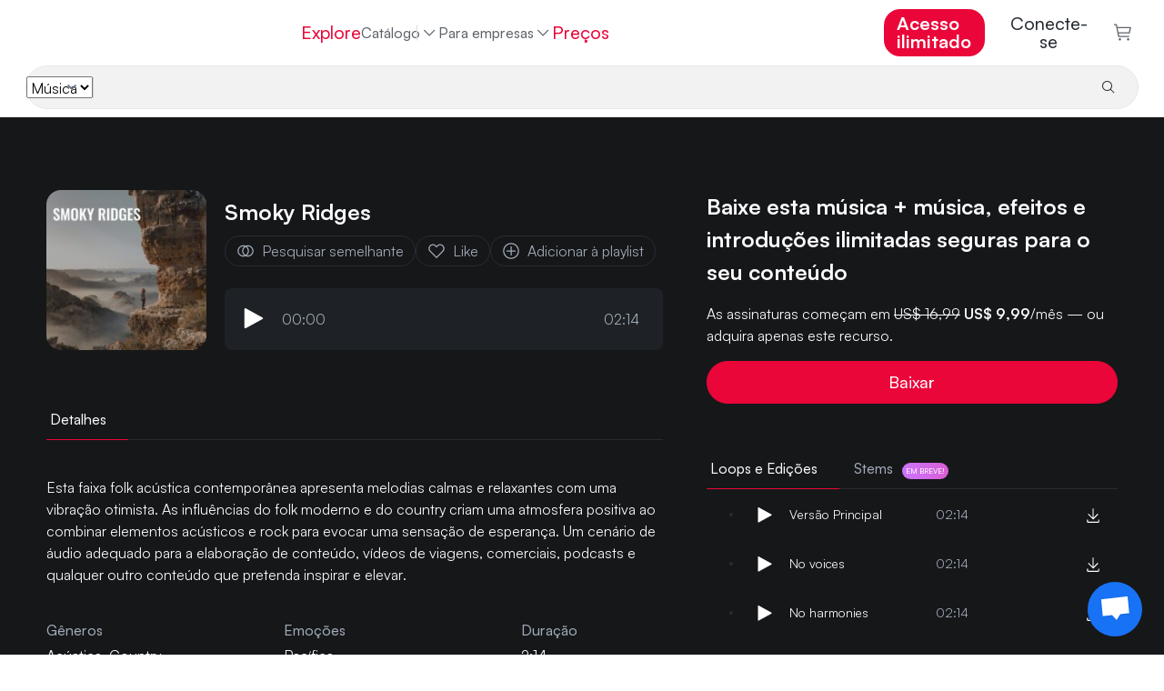

--- FILE ---
content_type: application/javascript
request_url: https://www.hooksounds.com/_app/immutable/nodes/14.DXchQJFt.js
body_size: 8961
content:
const __vite__mapDeps=(i,m=__vite__mapDeps,d=(m.f||(m.f=["../chunks/Dcs84XLP.js","../chunks/BIJLd-o5.js","../chunks/Dp1X-pLZ.js","../chunks/C6ov9Je_.js","../chunks/CV57VhY3.js","../chunks/CXoqAzBq.js","../chunks/B0kh_MDh.js","../assets/track.BNuIKrtC.css","../chunks/Iq4HHHCO.js","../assets/purchase-license.B5In2tWI.css"])))=>i.map(i=>d[i]);
import{n as ne,S as va,o as It,a0 as da,ak as ca,a_ as _a,i as x,z as Lt,A as Pe,t as He,h as Fe,aO as ua,aN as fa,aM as ma,aL as ga,aA as Ze,k as Qe,aj as ha,a4 as ba,F as ut,s as ft,_ as xa,$ as ka,y as ya}from"../chunks/CV57VhY3.js";import{ae as wa,F,P as Ta,k as Ke,h as $e,q as At,b as y,v as De,p as Ce,e as ke,a as pa,G as Ye,L as Bt,M as zt,a6 as Ca,N as Ft,af as Sa,I as mt,C as Ma,W as Ia,V as La,s as gt,ag as Aa,E as Ba,y as ht,J as za,O as Fa,i as qa,K as Va,u as Ea}from"../chunks/CXoqAzBq.js";import"../chunks/BIJLd-o5.js";import{p as Me,f as c,g as o,q as se,t as g,a as n,d as Ie,b as l,c as a,r as t,e as ge,h as z,j as xe,i as ve,l as Ee,u as bt,o as xt,m as kt,v as Ue}from"../chunks/Dp1X-pLZ.js";import{B as yt,T as wt}from"../chunks/B0kh_MDh.js";import{d as et,s as f}from"../chunks/C6ov9Je_.js";import{a as Tt,b as Pa}from"../chunks/Bo5AxuNa.js";import{c as pe,C as me,a as Da,t as Ha,w as Oa,s as Ga,b as Wa,d as ja,e as Xa}from"../chunks/BSRwNOan.js";import{W as qt}from"../chunks/DdSUwKZe.js";import{a as Na,t as Vt,p as _e,b as Et,g as pt}from"../chunks/BwxROsCq.js";import{S as Pt}from"../chunks/BJ-k8Hrx.js";import{c as Ra,a as Ja,b as Za,d as Qa,A as Ua}from"../chunks/Rz9JrjJc.js";import{T as Ct}from"../chunks/Bg6Kg8_h.js";import{s as Ya,l as ze}from"../chunks/Iq4HHHCO.js";const Ka=()=>"Find similar",$a=()=>"Ähnliche Titel",es=()=>"Buscar similares",ts=()=>"Pesquisar semelhante",as=(b={},e={})=>{const s=e.locale??ne();return s==="en"?Ka():s==="de"?$a():s==="es"?es():ts()},ss=()=>"Tags",rs=()=>"Tags",is=()=>"Etiquetas",ns=()=>"Etiqueta",ls=(b={},e={})=>{const s=e.locale??ne();return s==="en"?ss():s==="de"?rs():s==="es"?is():ns()},os=()=>"Download this intro + unlimited copyright-safe music, SFX, intros",vs=()=>`Lade dieses Intro herunter + unbegrenzte GEMA freie Musik, Soundeffekte und Intros
`,ds=()=>"Descarga esta canción + música, efectos e intros ilimitados libres para tus contenidos",cs=()=>"Baixe esta introdução + músicas, efeitos e introduções ilimitadas seguras para o seu conteúdo",_s=(b={},e={})=>{const s=e.locale??ne();return s==="en"?os():s==="de"?vs():s==="es"?ds():cs()},us=()=>"Similar intros & outros",fs=()=>"Ähnliche Intros & Outros",ms=()=>"Intros & outros similares",gs=()=>"Intros e outros similares",hs=(b={},e={})=>{const s=e.locale??ne();return s==="en"?us():s==="de"?fs():s==="es"?ms():gs()},bs=()=>"Download this SFX + unlimited copyright-safe music, SFX, intros",xs=()=>"Lade diesen Soundeffekt herunter + unbegrenzte GEMA freie Musik, Soundeffekte und Intros",ks=()=>"Descarga este efecto de sonido + música, efectos e intros ilimitados libres para tus contenidos",ys=()=>"Baixe este efeito sonoro + música, efeitos e introduções ilimitadas seguras para o seu conteúdo",ws=(b={},e={})=>{const s=e.locale??ne();return s==="en"?bs():s==="de"?xs():s==="es"?ks():ys()},Ts=()=>"Similar sound effects",ps=()=>"Ähnliche Soundeffekte",Cs=()=>"Efectos de sonido similares",Ss=()=>"Efeitos sonoros similares",Ms=(b={},e={})=>{const s=e.locale??ne();return s==="en"?Ts():s==="de"?ps():s==="es"?Cs():Ss()},Is=()=>"Download this track + unlimited copyright-safe music, SFX, intros",Ls=()=>"Lade diesen Titel herunter + unbegrenzte GEMA freie Musik, Soundeffekte und Intros",As=()=>"Descarga esta intro + música, efectos e intros ilimitados libres para tus contenidos",Bs=()=>"Baixe esta música + música, efeitos e introduções ilimitadas seguras para o seu conteúdo",zs=(b={},e={})=>{const s=e.locale??ne();return s==="en"?Is():s==="de"?Ls():s==="es"?As():Bs()},Fs=()=>"Loops & Edits",qs=()=>" Loops & Bearbeitungen",Vs=()=>"Loops y Ediciones",Es=()=>" Loops e Edições",St=(b={},e={})=>{const s=e.locale??ne();return s==="en"?Fs():s==="de"?qs():s==="es"?Vs():Es()},Ps=()=>"Similar tracks",Ds=()=>"Ähnliche Produkte",Hs=()=>"Tracks similares",Os=()=>"Faixas semelhantes",Gs=(b={},e={})=>{const s=e.locale??ne();return s==="en"?Ps():s==="de"?Ds():s==="es"?Hs():Os()},Ws=()=>"Stems",js=()=>"Stems",Xs=()=>"Stems",Ns=()=>"Stems",Rs=(b={},e={})=>{const s=e.locale??ne();return s==="en"?Ws():s==="de"?js():s==="es"?Xs():Ns()},Js=()=>"You are subscribed to the",Zs=()=>"Sie besitzen einen aktiven",Qs=()=>"Estas suscripto a la",Us=()=>"Você está inscrito no",Ys=(b={},e={})=>{const s=e.locale??ne();return s==="en"?Js():s==="de"?Zs():s==="es"?Qs():Us()},Ks=()=>"You are <b>Trialing</b> the",$s=()=>"Du <b>testest</b> gerade den",er=()=>"Estás en <b>Prueba</b> el",tr=()=>"Você está <b>testando</b> o",ar=(b={},e={})=>{const s=e.locale??ne();return s==="en"?Ks():s==="de"?$s():s==="es"?er():tr()},sr=b=>`Subscriptions start at <s>${b.oldPrice}</s> <b>${b.price}</b>/month — or purchase just this asset.`,rr=b=>`Abonnements ab <s>${b.oldPrice}</s> <b>${b.price}</b>/Monat — oder kaufe das Audio einzeln.`,ir=b=>`Las suscripciones comienzan en <s>${b.oldPrice}</s> <b>${b.price}</b>/mes — o compre solo este activo.`,nr=b=>`As assinaturas começam em <s>${b.oldPrice}</s> <b>${b.price}</b>/mês — ou adquira apenas este recurso.`,lr=(b,e={})=>{const s=e.locale??ne();return s==="en"?sr(b):s==="de"?rr(b):s==="es"?ir(b):nr(b)},or=async({fetch:b,params:e,url:s})=>{const H=va(s.pathname),R=e.asset,X=e.slug,O=wa(R),B=e.id;let E="";if(O===F.SFX)E=`/v1/sfx/${B}?slug=${X}&lang=${H}`;else if(O===F.Intro)E=`/v1/intros/${B}?slug=${X}&lang=${H}`;else if(O===F.Track)E=`/v1/tracks/${B}?slug=${X}&lang=${H}`;else throw new Error("Asset type not supported");let G;try{G=await It(b,E)}catch{da(404,{id:"404",message:"Not found"})}const N=G;if(N.newSlug){const Z=Ta(U=>_a(U,H),N);ca(301,Z)}return{asset:N,assetType:O}},Ai=Object.freeze(Object.defineProperty({__proto__:null,load:or},Symbol.toStringTag,{value:"Module"})),vr="data:image/svg+xml,%3csvg%20width='240'%20height='132'%20viewBox='0%200%20240%20132'%20fill='none'%20xmlns='http://www.w3.org/2000/svg'%3e%3cpath%20d='M3.55762%208.54545C3.55762%204.9305%206.48812%202%2010.1031%202H229.012C232.627%202%20235.558%204.9305%20235.558%208.54545V31.4545C235.558%2035.0695%20232.627%2038%20229.012%2038H10.1031C6.48811%2038%203.55762%2035.0695%203.55762%2031.4545V8.54545Z'%20fill='%23202428'/%3e%3crect%20x='14.9214'%20y='15.1016'%20width='37.6364'%20height='9.81818'%20rx='3.27273'%20fill='%2337434C'/%3e%3crect%20x='73.8306'%20y='15.1016'%20width='114.545'%20height='9.81818'%20rx='3.27273'%20fill='%2337434C'/%3e%3crect%20x='200.648'%20y='15.1016'%20width='9.81818'%20height='9.81818'%20rx='3.27273'%20fill='%2337434C'/%3e%3crect%20x='213.74'%20y='15.1016'%20width='9.81818'%20height='9.81818'%20rx='3.27273'%20fill='%2337434C'/%3e%3cpath%20d='M3.55762%2050.5455C3.55762%2046.9305%206.48812%2044%2010.1031%2044H229.012C232.627%2044%20235.558%2046.9305%20235.558%2050.5455V73.4545C235.558%2077.0695%20232.627%2080%20229.012%2080H10.1031C6.48811%2080%203.55762%2077.0695%203.55762%2073.4545V50.5455Z'%20fill='%23202428'/%3e%3crect%20x='14.9214'%20y='57.1016'%20width='37.6364'%20height='9.81818'%20rx='3.27273'%20fill='%2337434C'/%3e%3crect%20x='73.8306'%20y='57.1016'%20width='114.545'%20height='9.81818'%20rx='3.27273'%20fill='%2337434C'/%3e%3crect%20x='200.648'%20y='57.1016'%20width='9.81818'%20height='9.81818'%20rx='3.27273'%20fill='%2337434C'/%3e%3crect%20x='213.74'%20y='57.1016'%20width='9.81818'%20height='9.81818'%20rx='3.27273'%20fill='%2337434C'/%3e%3cpath%20d='M4.02791%2092.5415C4.15407%2088.9287%207.18506%2086.1023%2010.7978%2086.2284L229.574%2093.8682C233.186%2093.9944%20236.013%2097.0254%20235.887%20100.638L235.087%20123.533C234.961%20127.146%20231.93%20129.972%20228.317%20129.846L9.54143%20122.207C5.92868%20122.08%203.10224%20119.049%203.2284%20115.437L4.02791%2092.5415Z'%20fill='%23202428'/%3e%3crect%20x='15.156'%20y='99.4922'%20width='37.6364'%20height='9.81818'%20rx='3.27273'%20transform='rotate(2%2015.156%2099.4922)'%20fill='%2337434C'/%3e%3crect%20x='74.0293'%20y='101.547'%20width='114.545'%20height='9.81818'%20rx='3.27273'%20transform='rotate(2%2074.0293%20101.547)'%20fill='%2337434C'/%3e%3crect%20x='200.77'%20y='105.969'%20width='9.81818'%20height='9.81818'%20rx='3.27273'%20transform='rotate(2%20200.77%20105.969)'%20fill='%2337434C'/%3e%3crect%20x='213.853'%20y='106.43'%20width='9.81818'%20height='9.81818'%20rx='3.27273'%20transform='rotate(2%20213.853%20106.43)'%20fill='%2337434C'/%3e%3c/svg%3e";var dr=c('<div class="loader svelte-pwqcoe"><!></div>'),cr=c('<button><img class="play-pause svelte-pwqcoe" loading="lazy"/></button>'),_r=c('<button><img class="play-pause svelte-pwqcoe" loading="lazy"/></button>'),ur=c('<button><img class="play-pause svelte-pwqcoe" loading="lazy"/></button>'),fr=c('<div class="player-container svelte-pwqcoe"><div class="wave-container svelte-pwqcoe"><!> <div class="time svelte-pwqcoe"> </div> <div class="wave svelte-pwqcoe"><!></div> <div class="time svelte-pwqcoe"> </div></div></div>');function mr(b,e){Me(e,!0);const s=()=>$e(_e,"$player",H),[H,R]=Ke();let X=se(()=>s().id===e.asset.id&&s().status==="playing"),O=se(()=>s().id===e.asset.id?s().progress:0),B=se(()=>s().id===e.asset.id&&s().status==="loading");var E=fr(),G=a(E),N=a(G);{var Z=I=>{var W=dr(),te=a(W);Pt(te,{size:"24px",slim:!0}),t(W),n(I,W)},U=I=>{var W=ge(),te=z(W);{var ye=Q=>{var Y=cr();Y.__click=()=>_e.pause();var re=a(Y);t(Y),g(de=>{y(re,"src",Lt),y(re,"alt",de)},[()=>At()]),n(Q,Y)},we=Q=>{var Y=ge(),re=z(Y);{var de=k=>{var r=_r();r.__click=()=>_e.resume();var v=a(r);t(r),g(_=>{y(v,"src",Pe),y(v,"alt",_)},[()=>De()]),n(k,r)},fe=k=>{var r=ur();r.__click=()=>_e.play(e.asset,0,null,pt(e.asset.type));var v=a(r);t(r),g(_=>{y(v,"src",Pe),y(v,"alt",_)},[()=>De()]),n(k,r)};x(re,k=>{!o(X)&&s().id===e.asset.id?k(de):k(fe,!1)},!0)}n(Q,Y)};x(te,Q=>{o(X)?Q(ye):Q(we,!1)},!0)}n(I,W)};x(N,I=>{o(B)?I(Z):I(U,!1)})}var A=l(N,2),$=a(A,!0);t(A);var P=l(A,2),le=a(P);{let I=se(()=>e.asset.waveform??[]),W=se(()=>Et(e.asset.duration));qt(le,{get data(){return o(I)},get progress(){return o(O)},height:45,get duration(){return o(W)},seekerColor:"#FFFFFF",color:"#647281",$$events:{seek:te=>_e.play(e.asset,te.detail,null,pt(e.asset.type))}})}t(P);var ee=l(P,2),ue=a(ee,!0);t(ee),t(G),t(E),g((I,W)=>{f($,I),f(ue,W)},[()=>Na(o(O),e.asset.duration),()=>Vt(e.asset.duration)]),n(b,E),Ie(),R()}et(["click"]);var gr=c('<h2 class="title svelte-9v7war"> </h2>'),hr=c('<a class="tag svelte-9v7war"> </a>'),br=c('<!> <div class="d-flex flex-wrap"></div>',1);function xr(b,e){Me(e,!0);const{langHref:s}=He();let H=Ce(e,"title",3,""),R=Ce(e,"assetType",19,()=>F.Track),X=Ce(e,"color",3,"#647281"),O=Ce(e,"borderColor",3,"#dee0e3"),B=Ce(e,"hoverBackground",3,"var(--cultured)");function E(A){return R()===F.Track?s("/royalty-free-music/?tagId="+A.id):R()===F.SFX?s("/sound-effects/?tagId="+A.id):R()===F.Intro?s("/intros/?tagId="+A.id):""}var G=br(),N=z(G);{var Z=A=>{var $=gr(),P=a($,!0);t($),g(()=>f(P,H())),n(A,$)};x(N,A=>{H()&&A(Z)})}var U=l(N,2);ke(U,21,()=>e.tags,A=>A.id,(A,$)=>{var P=hr(),le=a(P,!0);t(P),g(ee=>{pa(P,`
            border: 1px solid ${O()??""}; 
            color: ${X()??""}; 
            --tag-hover-background: ${B()??""};
            `),y(P,"href",ee),f(le,o($).name)},[()=>E(o($))]),n(A,P)}),t(U),n(b,G),Ie()}var kr=c('<div class="description svelte-1va5cdp"><!></div>'),yr=c('<a class="svelte-1va5cdp"><div> </div></a> ',1),wr=c('<div class="column svelte-1va5cdp"><h2 class="title svelte-1va5cdp"> </h2> <div class="links"></div></div>'),Tr=c('<a class="svelte-1va5cdp"> </a> ',1),pr=c('<div class="column svelte-1va5cdp"><h2 class="title svelte-1va5cdp"> </h2> <div class="links"></div></div>'),Cr=c('<div class="column svelte-1va5cdp"><h2 class="title svelte-1va5cdp"> </h2> <div> </div></div>'),Sr=c('<div class="column svelte-1va5cdp"><h2 class="title svelte-1va5cdp"> </h2> <div> </div></div>'),Mr=c('<a class="svelte-1va5cdp"> </a> ',1),Ir=c('<div class="column svelte-1va5cdp"><h2 class="title svelte-1va5cdp"> </h2> <div class="links"></div></div>'),Lr=c('<a class="svelte-1va5cdp"> </a> ',1),Ar=c('<div class="column svelte-1va5cdp"><h2 class="title svelte-1va5cdp"> </h2> <div class="links"></div></div>'),Br=c('<a class="svelte-1va5cdp"> </a> ',1),zr=c('<div class="column svelte-1va5cdp"><h2 class="title svelte-1va5cdp"> </h2> <div class="links"></div></div>'),Fr=c('<a class="svelte-1va5cdp"> </a> ',1),qr=c('<div class="column svelte-1va5cdp"><h2 class="title svelte-1va5cdp"> </h2> <div class="links"></div></div>'),Vr=c('<a class="category-link svelte-1va5cdp"> </a> ',1),Er=c('<div class="column svelte-1va5cdp"><h2 class="title svelte-1va5cdp"> </h2> <div class="links"></div></div>'),Pr=c('<div class="details svelte-1va5cdp"><!> <div class="main-table svelte-1va5cdp"><!> <!> <!> <!> <!> <!> <!> <!> <!></div> <div><h2 class="tags-title svelte-1va5cdp"> </h2> <div class="tags-row svelte-1va5cdp"><!></div></div></div>');function Dr(b,e){Me(e,!0);const{langHref:s}=He();var H=Pr(),R=a(H);{var X=r=>{var v=kr(),_=a(v);Fe(_,()=>e.asset.description),t(v),n(r,v)};x(R,r=>{e.asset.description&&r(X)})}var O=l(R,2),B=a(O);{var E=r=>{var v=wr(),_=a(v),q=a(_,!0);t(_);var w=l(_,2);ke(w,23,()=>e.asset.genres,d=>d.id,(d,T,j)=>{var L=yr(),m=z(L),S=a(m),D=a(S,!0);t(S),t(m);var V=l(m,1,!0);g(Oe=>{y(m,"href",Oe),f(D,o(T).name),f(V,o(j)!==e.asset.genres.length-1?", ":"")},[()=>pe(s,o(T),e.asset.type==F.Intro?me.IntroGenre:me.Genre)]),n(d,L)}),t(w),t(v),g(d=>f(q,d),[()=>ua()]),n(r,v)};x(B,r=>{e.asset.genres?.length&&r(E)})}var G=l(B,2);{var N=r=>{var v=pr(),_=a(v),q=a(_,!0);t(_);var w=l(_,2);ke(w,23,()=>e.asset.moods,d=>d.id,(d,T,j)=>{var L=Tr(),m=z(L),S=a(m,!0);t(m);var D=l(m,1,!0);g(V=>{y(m,"href",V),f(S,o(T).name),f(D,o(j)!==e.asset.moods.length-1?", ":"")},[()=>pe(s,o(T),e.asset.type==F.Intro?me.IntroMood:me.Mood)]),n(d,L)}),t(w),t(v),g(d=>f(q,d),[()=>fa()]),n(r,v)};x(G,r=>{e.asset.moods?.length&&r(N)})}var Z=l(G,2);{var U=r=>{var v=Cr(),_=a(v),q=a(_,!0);t(_);var w=l(_,2),d=a(w,!0);t(w),t(v),g(T=>{f(q,T),f(d,e.asset.duration)},[()=>Ra()]),n(r,v)};x(Z,r=>{e.asset.duration&&r(U)})}var A=l(Z,2);{var $=r=>{var v=Sr(),_=a(v),q=a(_,!0);t(_);var w=l(_,2),d=a(w,!0);t(w),t(v),g(T=>{f(q,T),f(d,e.asset.tempo)},[()=>Da()]),n(r,v)};x(A,r=>{e.asset.tempo&&r($)})}var P=l(A,2);{var le=r=>{var v=Ir(),_=a(v),q=a(_,!0);t(_);var w=l(_,2);ke(w,23,()=>e.asset.energyLevels,d=>d.id,(d,T,j)=>{var L=Mr(),m=z(L),S=a(m,!0);t(m);var D=l(m,1,!0);g(V=>{y(m,"href",V),f(S,o(T).name),f(D,o(j)!==e.asset.energyLevels.length-1?", ":"")},[()=>pe(s,o(T),me.EnergyLevel)]),n(d,L)}),t(w),t(v),g(d=>f(q,d),[()=>Ja()]),n(r,v)};x(P,r=>{e.asset.energyLevels?.length&&e.asset.type===F.Track&&r(le)})}var ee=l(P,2);{var ue=r=>{var v=Ar(),_=a(v),q=a(_,!0);t(_);var w=l(_,2);ke(w,23,()=>e.asset.types,d=>d.id,(d,T,j)=>{var L=Lr(),m=z(L),S=a(m,!0);t(m);var D=l(m,1,!0);g(V=>{y(m,"href",V),f(S,o(T).name),f(D,o(j)!==e.asset.types.length-1?", ":"")},[()=>pe(s,o(T),me.Type)]),n(d,L)}),t(w),t(v),g(d=>f(q,d),[()=>Za()]),n(r,v)};x(ee,r=>{e.asset.types?.length&&e.asset.type===F.Track&&r(ue)})}var I=l(ee,2);{var W=r=>{var v=zr(),_=a(v),q=a(_,!0);t(_);var w=l(_,2);ke(w,23,()=>e.asset.instruments,d=>d.id,(d,T,j)=>{var L=Br(),m=z(L),S=a(m,!0);t(m);var D=l(m,1,!0);g(V=>{y(m,"href",V),f(S,o(T).name),f(D,o(j)!==e.asset.instruments.length-1?", ":"")},[()=>pe(s,o(T),me.Instrument)]),n(d,L)}),t(w),t(v),g(d=>f(q,d),[()=>ma()]),n(r,v)};x(I,r=>{e.asset.instruments?.length&&e.asset.type===F.Track&&r(W)})}var te=l(I,2);{var ye=r=>{var v=qr(),_=a(v),q=a(_,!0);t(_);var w=l(_,2);ke(w,23,()=>e.asset.themes,d=>d.id,(d,T,j)=>{var L=Fr(),m=z(L),S=a(m,!0);t(m);var D=l(m,1,!0);g(V=>{y(m,"href",V),f(S,o(T).name),f(D,o(j)!==e.asset.themes.length-1?", ":"")},[()=>pe(s,o(T),e.asset.type==F.Intro?me.IntroTheme:me.Theme)]),n(d,L)}),t(w),t(v),g(d=>f(q,d),[()=>ga()]),n(r,v)};x(te,r=>{e.asset.themes?.length&&r(ye)})}var we=l(te,2);{var Q=r=>{var v=Er(),_=a(v),q=a(_,!0);t(_);var w=l(_,2);ke(w,23,()=>e.asset.categories,d=>d.id,(d,T,j)=>{var L=Vr(),m=z(L),S=a(m,!0);t(m);var D=l(m,1,!0);g(V=>{y(m,"href",V),f(S,o(T).name),f(D,o(j)!==e.asset.categories.length-1?", ":"")},[()=>pe(s,o(T),me.SfxCategory)]),n(d,L)}),t(w),t(v),g(d=>f(q,d),[()=>Qa()]),n(r,v)};x(we,r=>{e.asset.categories?.length&&r(Q)})}t(O);var Y=l(O,2),re=a(Y),de=a(re,!0);t(re);var fe=l(re,2),k=a(fe);xr(k,{get tags(){return e.asset.tags},get assetType(){return e.asset.type},borderColor:"var(--border-500)",color:"var(--text-invert-secondary)",hoverBackground:"var(--charleston-black)"}),t(fe),t(Y),t(H),g(r=>f(de,r),[()=>ls()]),n(b,H),Ie()}var Hr=c('<div class="loader svelte-1fcfqi2"><!></div>'),Or=c('<button><img class="play-pause svelte-1fcfqi2" loading="lazy"/></button>'),Gr=c('<button><img class="play-pause svelte-1fcfqi2" loading="lazy"/></button>'),Wr=c('<button><img class="play-pause svelte-1fcfqi2" loading="lazy"/></button>'),jr=c('<div class="title svelte-1fcfqi2"> </div>'),Xr=c('<div class="title svelte-1fcfqi2"> </div>'),Nr=c('<div class="time svelte-1fcfqi2"> </div>'),Rr=c('<button><img class="play-pause svelte-1fcfqi2" loading="lazy"/></button>'),Jr=c('<div class="wave-container svelte-1fcfqi2"><!> <!> <!> <div class="wave svelte-1fcfqi2"><!></div> <!></div>');function Mt(b,e){Me(e,!0);const s=()=>$e(_e,"$player",H),[H,R]=Ke();let X=Ce(e,"showDownload",3,!0),O=Ce(e,"mainVersion",3,!1),B=xe(!1),E,G=se(()=>s().id===e.asset.id&&s().status==="playing"),N=se(()=>s().id===e.asset.id?s().progress:0),Z=se(()=>s().id===e.asset.id&&s().status==="loading");function U(){o(B)||(ve(B,!0),clearTimeout(E),E=setTimeout(()=>{ve(B,!1)},1e4),Ft(e.asset).then(k=>{}))}function A(){Ya.set(!0)}function $(){zt(e.mainAsset,e.user)?U():e.mainAsset&&e.mainAsset.type==F.Track?Ca.show(e.mainAsset):A()}var P=Jr(),le=a(P);{var ee=k=>{var r=Hr(),v=a(r);Pt(v,{size:"18px",micro:!0}),t(r),n(k,r)},ue=k=>{var r=ge(),v=z(r);{var _=w=>{var d=Or();d.__click=()=>_e.pause();var T=a(d);t(d),g(j=>{y(T,"src",Lt),y(T,"alt",j)},[()=>At()]),n(w,d)},q=w=>{var d=ge(),T=z(d);{var j=m=>{var S=Gr();S.__click=()=>_e.resume();var D=a(S);t(S),g(V=>{y(D,"src",Pe),y(D,"alt",V)},[()=>De()]),n(m,S)},L=m=>{var S=Wr();S.__click=()=>_e.play(e.asset,0,e.mainAsset,"version");var D=a(S);t(S),g(V=>{y(D,"src",Pe),y(D,"alt",V)},[()=>De()]),n(m,S)};x(T,m=>{!o(G)&&s().id===e.asset.id?m(j):m(L,!1)},!0)}n(w,d)};x(v,w=>{o(G)?w(_):w(q,!1)},!0)}n(k,r)};x(le,k=>{o(Z)?k(ee):k(ue,!1)})}var I=l(le,2);{var W=k=>{var r=jr(),v=a(r,!0);t(r),g(_=>f(v,_),[()=>Ha()]),n(k,r)},te=k=>{var r=Xr(),v=a(r,!0);t(r),g(()=>f(v,e.asset.title)),n(k,r)};x(I,k=>{O()?k(W):k(te,!1)})}var ye=l(I,2);{var we=k=>{var r=Nr(),v=a(r,!0);t(r),g(_=>f(v,_),[()=>Vt(e.asset.duration)]),n(k,r)};x(ye,k=>{e.asset.duration&&k(we)})}var Q=l(ye,2),Y=a(Q);{var re=k=>{{let r=se(()=>e.asset.waveform??[]),v=se(()=>Et(e.asset.duration));qt(k,{get data(){return o(r)},get progress(){return o(N)},height:20,marginTop:"0",marginBottom:"0",get duration(){return o(v)},seekerColor:"#FFFFFF",color:"#647281",$$events:{seek:_=>_e.play(e.asset,_.detail,e.mainAsset,"version")}})}};x(Y,k=>{e.asset.waveform&&k(re)})}t(Q);var de=l(Q,2);{var fe=k=>{var r=Rr();r.__click=$;var v=a(r);t(r),g(_=>{r.disabled=o(B),y(v,"src",Bt),y(v,"alt",_)},[()=>Ye()]),n(k,r)};x(de,k=>{X()&&k(fe)})}t(P),n(b,P),Ie(),R()}et(["click"]);var Zr=c('<img class="track-image-desktop svelte-11e2fnl" sizes="176px" fetchpriority="high"/>'),Qr=c('<img class="track-image-mobile svelte-11e2fnl" sizes="100px" fetchpriority="high"/>'),Ur=c('<img class="img_magic-potion icon svelte-11e2fnl" loading="lazy"/> Liked',1),Yr=c('<img class="img_text-invert-secondary icon svelte-11e2fnl" loading="lazy"/> Like',1),Kr=c('<div class="download-title svelte-11e2fnl"> </div>'),$r=c('<div class="download-title svelte-11e2fnl"> </div>'),ei=c('<div class="download-title svelte-11e2fnl"> </div>'),ti=c('<div class="download-subtitle svelte-11e2fnl"><!></div> <div class="buttons-row svelte-11e2fnl"><!></div>',1),ai=c('<div class="subscribed crayola asset-detail-trialling svelte-11e2fnl"><!></div>'),si=c('<div class="subscribed crayola svelte-11e2fnl"> </div>'),ri=c('<div class="track-info svelte-11e2fnl"><!> <!> <!></div>'),ii=c('<div><div class="current-plan svelte-11e2fnl"><!> <div class="plan-name svelte-11e2fnl"> </div> <div class="track-info crayola svelte-11e2fnl"> </div> <!></div> <!></div>'),ni=c('<div class="versions-zrp svelte-11e2fnl"><img alt="" aria-hidden="true" loading="lazy" class="svelte-11e2fnl"/> <div class="svelte-11e2fnl"> </div></div>'),li=c('<li class="svelte-11e2fnl"><!></li>'),oi=c('<li class="svelte-11e2fnl"><!></li>'),vi=c('<ul class="svelte-11e2fnl"><!> <!></ul>'),di=c('<h2 class="similar-tracks svelte-11e2fnl"> </h2>'),ci=c('<h2 class="similar-tracks svelte-11e2fnl"> </h2>'),_i=c('<h2 class="similar-tracks svelte-11e2fnl"> </h2>'),ui=c('<div class="grey-background svelte-11e2fnl"><div class="container-ld"><div class="hero svelte-11e2fnl"><div class="left svelte-11e2fnl"><div class="d-flex flex-row"><!> <div class="player-container svelte-11e2fnl"><div class="d-flex flex-row"><!> <div class="d-flex flex-column"><h1 class="title svelte-11e2fnl"> </h1> <div class="actions-row svelte-11e2fnl"><a rel="nofollow" class="grey-cta svelte-11e2fnl"><img class="img_text-invert-secondary icon svelte-11e2fnl" alt="" aria-hidden="true"/> </a> <button class="grey-cta svelte-11e2fnl"><!></button> <button class="grey-cta svelte-11e2fnl"><img class="img_text-invert-secondary icon svelte-11e2fnl" alt="" aria-hidden="true"/> </button></div></div></div> <div class="mini-player svelte-11e2fnl"><!></div></div></div> <div class="mobile-accordion-item-origin svelte-11e2fnl"><div class="details-tabs svelte-11e2fnl"><!></div> <!></div></div> <div class="right-column svelte-11e2fnl"><!> <!> <div class="mobile-accordion-item-origin svelte-11e2fnl"><div class="versions svelte-11e2fnl"><div class="versions-tabs svelte-11e2fnl"><!></div> <!></div></div> <div class="mobile-accordion svelte-11e2fnl"><button> <img alt="" aria-hidden="true" loading="lazy" class="svelte-11e2fnl"/></button> <button> <img alt="" aria-hidden="true" loading="lazy" class="svelte-11e2fnl"/></button></div></div></div></div></div> <div class="container-ld"><!> <!></div> <!>',1);function fi(b,e){Me(e,!0);const{langHref:s,p:H}=He();let R=xe(!1),X=!1,O,B=xe(!1),E=[new Ze("loops",St())];e.asset.type===F.Track&&E.push(new Ze("stems",Rs(),Sa(),!0));let G=xe(Ee(E[0])),N=[new Ze("details",mt())];function Z(i){i&&ve(G,i,!0)}function U(){if(zt(e.asset,e.user)){if(o(B)||X)return;X=!0,ve(B,!0),clearTimeout(O),O=setTimeout(()=>{ve(B,!1)},1e4),Ft(e.asset).then(i=>{X=!1})}}function A(){if(!e.user){ba.show();return}Ma.show(e.asset)}function $(){const i=ze.ids.includes(e.asset.id)?"/v2/user-playlists/unlike":"/v2/user-playlists/like";It(fetch,i,{method:"POST",headers:{"Content-Type":"application/json"},body:JSON.stringify({trackId:e.asset.id})}).then(u=>{ze.ids.includes(e.asset.id)?(ze.remove(e.asset.id),ut.show(Ia(),"","success","",()=>{},!1)):(ze.add(e.asset.id),ut.show(La(),"","success","",()=>{},!1))})}let P=xe(0),le=xe(Ee({})),ee=xe(Ee({})),ue=xe(Ee({})),I=xe(null),W;function te(i,u){let h=document.getElementById("accordion-active-content");if(h||(h=document.createElement("div"),h.id="accordion-active-content"),o(I)){for(;h.firstChild;)o(I).appendChild(h.firstChild);ve(I,null)}let p=i;if(p==W){W=null,h.remove();return}else W=null;if(u){for(ve(I,u,!0);u.firstChild;)h.appendChild(u.firstChild);p?(W=p,p.after(h),o(le).scrollIntoView({behavior:"smooth"})):h.remove()}}let ye=se(()=>Aa(s,e.asset.type,new URLSearchParams({similarTo:e.asset.id.toString()})));bt(()=>{o(P)>1190&&xt(()=>te(null,null))}),bt(()=>{e.asset?.id&&xt(()=>{let i=e.asset.mp3Versions?[...e.asset.mp3Versions]:[];e.asset.mp3MainVersion&&i.unshift(e.asset.mp3MainVersion),_e.setQueue(i,"version")})});var we=ui(),Q=z(we),Y=a(Q),re=a(Y),de=a(re),fe=a(de),k=a(fe);{var r=i=>{var u=Zr();g(h=>{y(u,"alt",e.asset.title),y(u,"srcset",h)},[()=>ft(e.asset.srcset)]),n(i,u)};x(k,i=>{e.asset.type===F.Track&&i(r)})}var v=l(k,2),_=a(v),q=a(_);{var w=i=>{var u=Qr();g(h=>{y(u,"alt",e.asset.title),y(u,"srcset",h)},[()=>ft(e.asset.srcset)]),n(i,u)};x(q,i=>{e.asset.type===F.Track&&i(w)})}var d=l(q,2),T=a(d),j=a(T,!0);t(T);var L=l(T,2),m=a(L),S=a(m),D=l(S);t(m);var V=l(m,2);V.__click=()=>$();var Oe=a(V);{var Dt=i=>{var u=Ur(),h=z(u);kt(),g(p=>{y(h,"src",Wa),y(h,"alt",p)},[()=>ht()]),n(i,u)},Ht=i=>{var u=Yr(),h=z(u);kt(),g(p=>{y(h,"src",za),y(h,"alt",p)},[()=>ht()]),n(i,u)};x(Oe,i=>{ze.ids.includes(e.asset.id)?i(Dt):i(Ht,!1)})}t(V);var Ge=l(V,2);Ge.__click=()=>A();var tt=a(Ge),Ot=l(tt);t(Ge),t(L),t(d),t(_);var at=l(_,2),Gt=a(at);mr(Gt,{get asset(){return e.asset}}),t(at),t(v),t(fe);var We=l(fe,2),je=a(We),Wt=a(je);Ct(Wt,{get tabs(){return N},get selectedTab(){return N[0]},position:"left",borderBottom:"1px solid var(--border-700)",inactiveColor:"var(--text-invert-secondary)",inactiveBorderBottom:"none",activeColor:"var(--text-invert)",activeBorderBottom:"1px solid var(--magic-potion)",tabMarginBottom:"-1px",tabPadding:"12px 24px 12px 4px"}),t(je);var jt=l(je,2);Dr(jt,{get asset(){return e.asset}}),t(We),Qe(We,i=>ve(ee,i),()=>o(ee)),t(de);var st=l(de,2),rt=a(st);{var Xt=i=>{var u=Kr(),h=a(u,!0);t(u),g(p=>f(h,p),[()=>zs()]),n(i,u)},Nt=i=>{var u=ge(),h=z(u);{var p=C=>{var M=$r(),J=a(M,!0);t(M),g(K=>f(J,K),[()=>ws()]),n(C,M)},ae=C=>{var M=ge(),J=z(M);{var K=he=>{var be=ei(),Ae=a(be,!0);t(be),g(Be=>f(Ae,Be),[()=>_s()]),n(he,be)};x(J,he=>{!e.user?.subscription.hasIntrosAccess&&e.asset.type===F.Intro&&he(K)},!0)}n(C,M)};x(h,C=>{!e.user?.subscription.hasSfxAccess&&e.asset.type===F.SFX?C(p):C(ae,!1)},!0)}n(i,u)};x(rt,i=>{!e.user?.subscription.hasTracksAccess&&e.asset.type===F.Track?i(Xt):i(Nt,!1)})}var it=l(rt,2);{var Rt=i=>{var u=ti(),h=z(u),p=a(h);Fe(p,()=>lr({oldPrice:H(e.subscriptions?.pro?.annually?.originalMonthlyPrice),price:H(e.subscriptions?.pro?.annually?.monthlyPrice)})),t(h);var ae=l(h,2),C=a(ae);{let M=se(()=>Ye());yt(C,{get text(){return o(M)},width:"auto",paddingTop:"12px",paddingBottom:"12px",paddingRight:"16px",paddingLeft:"16px",paddingBottomMobile:"10px",paddingRightMobile:"16px",paddingLeftMobile:"16px",paddingTopMobile:"10px",fontSizeMobile:"var(--xs-font-size)",flex:1,onClick:()=>Fa(e.asset)})}t(ae),n(i,u)},Jt=i=>{var u=ii(),h=a(u),p=a(h);{var ae=oe=>{var ie=ai(),Se=a(ie);Fe(Se,()=>ar()),t(ie),n(oe,ie)},C=oe=>{var ie=si(),Se=a(ie,!0);t(ie),g(Je=>f(Se,Je),[()=>Ys()]),n(oe,ie)};x(p,oe=>{e.user?.subscription.isTrial?oe(ae):oe(C,!1)})}var M=l(p,2),J=a(M,!0);t(M);var K=l(M,2),he=a(K,!0);t(K);var be=l(K,2);{var Ae=oe=>{var ie=ri(),Se=a(ie);{var Je=ce=>{var Te=Ue();g(()=>f(Te,e.asset.filename)),n(ce,Te)};x(Se,ce=>{e.asset.filename&&ce(Je)})}var _t=l(Se,2);{var ia=ce=>{var Te=Ue("-");n(ce,Te)};x(_t,ce=>{e.asset.filename&&e.asset.versions&&ce(ia)})}var na=l(_t,2);{var la=ce=>{var Te=Ue();g(oa=>f(Te,`${oa??""}: ${e.asset.versions??""}`),[()=>Xa()]),n(ce,Te)};x(na,ce=>{e.asset.versions&&ce(la)})}t(ie),n(oe,ie)};x(be,oe=>{(e.asset.filename||e.asset.versions)&&oe(Ae)})}t(h);var Be=l(h,2);{let oe=se(()=>Ye()),ie=se(()=>o(B)?Va:Bt);yt(Be,{get text(){return o(oe)},onClick:U,get rightImage(){return o(ie)},get loading(){return o(B)},paddingTop:"12px",paddingBottom:"12px",paddingRight:"16px",paddingLeft:"16px",paddingBottomMobile:"10px",paddingRightMobile:"16px",paddingLeftMobile:"16px",paddingTopMobile:"10px",fontSizeMobile:"var(--xs-font-size)",imageWidthMobile:"16px",imageHeightMobile:"16px"})}t(u),g(()=>{f(J,e.user?.subscription.name),f(he,e.asset.title)}),n(i,u)};x(it,i=>{e.user?.subscription.hasTracksAccess?i(Jt,!1):i(Rt)})}var qe=l(it,2),nt=a(qe),Xe=a(nt),Zt=a(Xe);Ct(Zt,{get selectedTab(){return o(G)},get tabs(){return E},onTabChanged:Z,position:"left",borderBottom:"1px solid var(--border-700)",inactiveColor:"var(--text-invert-secondary)",inactiveBorderBottom:"none",activeColor:"var(--text-invert)",activeBorderBottom:"1px solid var(--magic-potion)",tabMarginBottom:"-1px",tabPadding:"12px 24px 12px 4px"}),t(Xe);var Qt=l(Xe,2);{var Ut=i=>{var u=ni(),h=a(u),p=l(h,2),ae=a(p,!0);t(p),t(u),g(C=>{y(h,"src",vr),f(ae,C)},[()=>ja()]),n(i,u)},Yt=i=>{var u=vi(),h=a(u);{var p=C=>{var M=li(),J=a(M);Mt(J,{get asset(){return e.asset.mp3MainVersion},mainVersion:!0,get mainAsset(){return e.asset},get user(){return e.user}}),t(M),n(C,M)};x(h,C=>{e.asset.mp3MainVersion&&C(p)})}var ae=l(h,2);ke(ae,17,()=>e.asset.mp3Versions,qa,(C,M)=>{var J=oi(),K=a(J);Mt(K,{get asset(){return o(M)},get mainAsset(){return e.asset},get user(){return e.user}}),t(J),n(C,J)}),t(u),n(i,u)};x(Qt,i=>{e.asset.mp3Versions?.length?i(Yt,!1):i(Ut)})}t(nt),t(qe),Qe(qe,i=>ve(ue,i),()=>o(ue));var Ne=l(qe,2),Le=a(Ne);Le.__click=i=>te(i.target,o(ee));let lt;var ot=a(Le),Kt=l(ot);t(Le);var Ve=l(Le,2);Ve.__click=i=>te(i.target,o(ue));let vt;var dt=a(Ve),$t=l(dt);t(Ve),t(Ne),Qe(Ne,i=>ve(le,i),()=>o(le)),t(st),t(re),t(Y),t(Q);var Re=l(Q,2),ct=a(Re);{var ea=i=>{var u=di(),h=a(u,!0);t(u),g(p=>f(h,p),[()=>Gs()]),n(i,u)},ta=i=>{var u=ge(),h=z(u);{var p=C=>{var M=ci(),J=a(M,!0);t(M),g(K=>f(J,K),[()=>Ms()]),n(C,M)},ae=C=>{var M=ge(),J=z(M);{var K=he=>{var be=_i(),Ae=a(be,!0);t(be),g(Be=>f(Ae,Be),[()=>hs()]),n(he,be)};x(J,he=>{e.asset.type===F.Intro&&he(K)},!0)}n(C,M)};x(h,C=>{e.asset.type===F.SFX?C(p):C(ae,!1)},!0)}n(i,u)};x(ct,i=>{e.asset.type===F.Track?i(ea):i(ta,!1)})}var aa=l(ct,2);Ua(aa,{get tracks(){return e.asset.additionalTracks.similar},get type(){return e.asset.type},get user(){return e.user},showSimilarIcon:!0}),t(Re);var sa=l(Re,2);{var ra=i=>{var u=ge(),h=z(u);Pa(h,()=>ka(()=>import("../chunks/Dcs84XLP.js"),__vite__mapDeps([0,1,2,3,4,5,6,7,8,9]),import.meta.url),null,(p,ae)=>{var C=ge(),M=z(C);xa(M,()=>o(ae).default,(J,K)=>{K(J,{get asset(){return e.asset},$$events:{close:()=>ve(R,!1)}})}),n(p,C)}),n(i,u)};x(sa,i=>{o(R)&&i(ra)})}g((i,u,h,p)=>{f(j,e.asset.title),y(m,"href",o(ye)),y(S,"src",Ga),f(D,` ${i??""}`),y(tt,"src",Ba),f(Ot,` ${u??""}`),lt=gt(Le,1,"svelte-11e2fnl",null,lt,{active:o(I)&&o(I)===o(ee)}),f(ot,`${h??""} `),y(Kt,"src",Tt),vt=gt(Ve,1,"svelte-11e2fnl",null,vt,{active:o(I)&&o(I)===o(ue)}),f(dt,`${p??""} `),y($t,"src",Tt)},[()=>as(),()=>Oa(),()=>mt(),()=>St()]),ha("innerWidth",i=>ve(P,i,!0)),n(b,we),Ie()}et(["click"]);var mi=c("<!> <!>",1);function Bi(b,e){Me(e,!0);const s=()=>$e(B,"$user",H),[H,R]=Ke(),{langHref:X,locale:O}=He(),B=Ea.get(),E=wt.GetSchema(e.data.asset,X),G=wt.GetBreadcrumb(e.data.asset,e.data.assetType,O);ya("1w1fk3c",N=>{var Z=mi(),U=z(Z);Fe(U,()=>'<script type="application/ld+json">'+JSON.stringify(E)+"<\/script>");var A=l(U,2);Fe(A,()=>'<script type="application/ld+json">'+JSON.stringify(G)+"<\/script>"),n(N,Z)}),fi(b,{get asset(){return e.data.asset},get subscriptions(){return e.data.init.subscriptions},get user(){return s()}}),Ie(),R()}export{Bi as component,Ai as universal};
//# sourceMappingURL=14.DXchQJFt.js.map


--- FILE ---
content_type: application/javascript
request_url: https://www.hooksounds.com/_app/immutable/chunks/Dp1X-pLZ.js
body_size: 9856
content:
var Kt=Array.isArray,$t=Array.prototype.indexOf,zn=Array.from,Xn=Object.defineProperty,ve=Object.getOwnPropertyDescriptor,Wt=Object.getOwnPropertyDescriptors,zt=Object.prototype,Xt=Array.prototype,ut=Object.getPrototypeOf,tt=Object.isExtensible;function Zn(e){return typeof e=="function"}const Jn=()=>{};function Qn(e){return typeof e?.then=="function"}function Zt(e){for(var t=0;t<e.length;t++)e[t]()}function ct(){var e,t,n=new Promise((r,s)=>{e=r,t=s});return{promise:n,resolve:e,reject:t}}function er(e,t){if(Array.isArray(e))return e;if(!(Symbol.iterator in e))return Array.from(e);const n=[];for(const r of e)if(n.push(r),n.length===t)break;return n}const b=2,Re=4,Se=8,H=16,U=32,fe=64,Ue=128,g=1024,x=2048,B=4096,I=8192,K=16384,Be=32768,de=65536,Me=1<<17,_t=1<<18,we=1<<19,vt=1<<20,N=256,be=512,Ee=32768,Fe=1<<21,Ve=1<<22,$=1<<23,te=Symbol("$state"),tr=Symbol("legacy props"),nr=Symbol(""),ie=new class extends Error{name="StaleReactionError";message="The reaction that called `getAbortSignal()` was re-run or destroyed"},Ne=3,ht=8,Jt=11;function Qt(e){throw new Error("https://svelte.dev/e/lifecycle_outside_component")}function en(){throw new Error("https://svelte.dev/e/missing_context")}function tn(){throw new Error("https://svelte.dev/e/async_derived_orphan")}function nn(e){throw new Error("https://svelte.dev/e/effect_in_teardown")}function rn(){throw new Error("https://svelte.dev/e/effect_in_unowned_derived")}function sn(e){throw new Error("https://svelte.dev/e/effect_orphan")}function fn(){throw new Error("https://svelte.dev/e/effect_update_depth_exceeded")}function an(){throw new Error("https://svelte.dev/e/experimental_async_fork")}function on(){throw new Error("https://svelte.dev/e/fork_discarded")}function ln(){throw new Error("https://svelte.dev/e/fork_timing")}function sr(){throw new Error("https://svelte.dev/e/get_abort_signal_outside_reaction")}function fr(){throw new Error("https://svelte.dev/e/hydration_failed")}function ir(e){throw new Error("https://svelte.dev/e/lifecycle_legacy_only")}function ar(e){throw new Error("https://svelte.dev/e/props_invalid_value")}function un(){throw new Error("https://svelte.dev/e/state_descriptors_fixed")}function cn(){throw new Error("https://svelte.dev/e/state_prototype_fixed")}function _n(){throw new Error("https://svelte.dev/e/state_unsafe_mutation")}function or(){throw new Error("https://svelte.dev/e/svelte_boundary_reset_onerror")}const lr=1,ur=2,cr=4,_r=8,vr=16,hr=1,dr=4,pr=8,mr=16,wr=1,yr=2,br=4,vn=1,hn=2,dn="[",pn="[!",mn="]",Ge={},E=Symbol(),Er="http://www.w3.org/1999/xhtml",gr="@attach";function Ke(e){console.warn("https://svelte.dev/e/hydration_mismatch")}function Tr(e){console.warn("https://svelte.dev/e/legacy_recursive_reactive_block")}function Ar(){console.warn("https://svelte.dev/e/select_multiple_invalid_value")}function xr(){console.warn("https://svelte.dev/e/svelte_boundary_reset_noop")}let T=!1;function kr(e){T=e}let p;function re(e){if(e===null)throw Ke(),Ge;return p=e}function dt(){return re(Z(p))}function Rr(e){if(T){if(Z(p)!==null)throw Ke(),Ge;p=e}}function Sr(e=1){if(T){for(var t=e,n=p;t--;)n=Z(n);p=n}}function Nr(e=!0){for(var t=0,n=p;;){if(n.nodeType===ht){var r=n.data;if(r===mn){if(t===0)return n;t-=1}else(r===dn||r===pn)&&(t+=1)}var s=Z(n);e&&n.remove(),n=s}}function Or(e){if(!e||e.nodeType!==ht)throw Ke(),Ge;return e.data}function pt(e){return e===this.v}function wn(e,t){return e!=e?t==t:e!==t||e!==null&&typeof e=="object"||typeof e=="function"}function mt(e){return!wn(e,this.v)}let R=null;function ge(e){R=e}function Cr(){const e={};return[()=>(En(e)||en(),yn(e)),t=>bn(e,t)]}function yn(e){return Oe().get(e)}function bn(e,t){return Oe().set(e,t),t}function En(e){return Oe().has(e)}function Dr(){return Oe()}function Ir(e,t=!1,n){R={p:R,i:!1,c:null,e:null,s:e,x:null,l:null}}function Pr(e){var t=R,n=t.e;if(n!==null){t.e=null;for(var r of n)It(r)}return e!==void 0&&(t.x=e),t.i=!0,R=t.p,e??{}}function wt(){return!0}function Oe(e){return R===null&&Qt(),R.c??=new Map(gn(R)||void 0)}function gn(e){let t=e.p;for(;t!==null;){const n=t.c;if(n!==null)return n;t=t.p}return null}let Q=[];function yt(){var e=Q;Q=[],Zt(e)}function bt(e){if(Q.length===0&&!he){var t=Q;queueMicrotask(()=>{t===Q&&yt()})}Q.push(e)}function Tn(){for(;Q.length>0;)yt()}function An(e){var t=_;if(t===null)return c.f|=$,e;if((t.f&Be)===0){if((t.f&Ue)===0)throw e;t.b.error(e)}else Te(e,t)}function Te(e,t){for(;t!==null;){if((t.f&Ue)!==0)try{t.b.error(e);return}catch(n){e=n}t=t.parent}throw e}const ee=new Set;let w=null,Ie=null,O=null,D=[],Ce=null,Le=!1,he=!1;class z{committed=!1;current=new Map;previous=new Map;#t=new Set;#n=new Set;#e=0;#r=0;#f=null;#i=[];#a=[];skipped_effects=new Set;is_fork=!1;process(t){D=[],Ie=null,this.apply();var n={parent:null,effect:null,effects:[],render_effects:[],block_effects:[]};for(const r of t)this.#o(r,n);this.is_fork||this.#l(),this.#r>0||this.is_fork?(this.#s(n.effects),this.#s(n.render_effects),this.#s(n.block_effects)):(Ie=this,w=null,nt(n.render_effects),nt(n.effects),Ie=null,this.#f?.resolve()),O=null}#o(t,n){t.f^=g;for(var r=t.first;r!==null;){var s=r.f,f=(s&(U|fe))!==0,i=f&&(s&g)!==0,o=i||(s&I)!==0||this.skipped_effects.has(r);if((r.f&Ue)!==0&&r.b?.is_pending()&&(n={parent:n,effect:r,effects:[],render_effects:[],block_effects:[]}),!o&&r.fn!==null){f?r.f^=g:(s&Re)!==0?n.effects.push(r):ye(r)&&((r.f&H)!==0&&n.block_effects.push(r),me(r));var a=r.first;if(a!==null){r=a;continue}}var l=r.parent;for(r=r.next;r===null&&l!==null;)l===n.effect&&(this.#s(n.effects),this.#s(n.render_effects),this.#s(n.block_effects),n=n.parent),r=l.next,l=l.parent}}#s(t){for(const n of t)((n.f&x)!==0?this.#i:this.#a).push(n),y(n,g)}capture(t,n){this.previous.has(t)||this.previous.set(t,n),(t.f&$)===0&&(this.current.set(t,t.v),O?.set(t,t.v))}activate(){w=this,this.apply()}deactivate(){w=null,O=null}flush(){if(this.activate(),D.length>0){if(qe(),w!==null&&w!==this)return}else this.#e===0&&this.process([]);this.deactivate()}discard(){for(const t of this.#n)t(this);this.#n.clear()}#l(){if(this.#r===0){for(const t of this.#t)t();this.#t.clear()}this.#e===0&&this.#u()}#u(){if(ee.size>1){this.previous.clear();var t=O,n=!0,r={parent:null,effect:null,effects:[],render_effects:[],block_effects:[]};for(const s of ee){if(s===this){n=!1;continue}const f=[];for(const[o,a]of this.current){if(s.current.has(o))if(n&&a!==s.current.get(o))s.current.set(o,a);else continue;f.push(o)}if(f.length===0)continue;const i=[...s.current.keys()].filter(o=>!this.current.has(o));if(i.length>0){const o=new Set,a=new Map;for(const l of f)Et(l,i,o,a);if(D.length>0){w=s,s.apply();for(const l of D)s.#o(l,r);D=[],s.deactivate()}}}w=null,O=t}this.committed=!0,ee.delete(this)}increment(t){this.#e+=1,t&&(this.#r+=1)}decrement(t){this.#e-=1,t&&(this.#r-=1),this.revive()}revive(){for(const t of this.#i)y(t,x),se(t);for(const t of this.#a)y(t,B),se(t);this.#i=[],this.#a=[],this.flush()}oncommit(t){this.#t.add(t)}ondiscard(t){this.#n.add(t)}settled(){return(this.#f??=ct()).promise}static ensure(){if(w===null){const t=w=new z;ee.add(w),he||z.enqueue(()=>{w===t&&t.flush()})}return w}static enqueue(t){bt(t)}apply(){}}function je(e){var t=he;he=!0;try{var n;for(e&&(w!==null&&qe(),n=e());;){if(Tn(),D.length===0&&(w?.flush(),D.length===0))return Ce=null,n;qe()}}finally{he=t}}function qe(){var e=ae;Le=!0;try{var t=0;for(at(!0);D.length>0;){var n=z.ensure();if(t++>1e3){var r,s;xn()}n.process(D),W.clear()}}finally{Le=!1,at(e),Ce=null}}function xn(){try{fn()}catch(e){Te(e,Ce)}}let L=null;function nt(e){var t=e.length;if(t!==0){for(var n=0;n<t;){var r=e[n++];if((r.f&(K|I))===0&&ye(r)&&(L=new Set,me(r),r.deps===null&&r.first===null&&r.nodes_start===null&&(r.teardown===null&&r.ac===null?Ft(r):r.fn=null),L?.size>0)){W.clear();for(const s of L){if((s.f&(K|I))!==0)continue;const f=[s];let i=s.parent;for(;i!==null;)L.has(i)&&(L.delete(i),f.push(i)),i=i.parent;for(let o=f.length-1;o>=0;o--){const a=f[o];(a.f&(K|I))===0&&me(a)}}L.clear()}}L=null}}function Et(e,t,n,r){if(!n.has(e)&&(n.add(e),e.reactions!==null))for(const s of e.reactions){const f=s.f;(f&b)!==0?Et(s,t,n,r):(f&(Ve|H))!==0&&(f&x)===0&&Tt(s,t,r)&&(y(s,x),se(s))}}function gt(e,t){if(e.reactions!==null)for(const n of e.reactions){const r=n.f;(r&b)!==0?gt(n,t):(r&Me)!==0&&(y(n,x),t.add(n))}}function Tt(e,t,n){const r=n.get(e);if(r!==void 0)return r;if(e.deps!==null)for(const s of e.deps){if(t.includes(s))return!0;if((s.f&b)!==0&&Tt(s,t,n))return n.set(s,!0),!0}return n.set(e,!1),!1}function se(e){for(var t=Ce=e;t.parent!==null;){t=t.parent;var n=t.f;if(Le&&t===_&&(n&H)!==0&&(n&_t)===0)return;if((n&(fe|U))!==0){if((n&g)===0)return;t.f^=g}}D.push(t)}function Mr(e){an(),w!==null&&ln();var t=z.ensure();t.is_fork=!0;var n=!1,r=t.settled();je(e);for(var[s,f]of t.previous)s.v=f;return{commit:async()=>{if(n){await r;return}ee.has(t)||on(),n=!0,t.is_fork=!1;for(var[i,o]of t.current)i.v=o;je(()=>{var a=new Set;for(var l of t.current.keys())gt(l,a);On(a),Rt()}),t.revive(),await r},discard:()=>{!n&&ee.has(t)&&(ee.delete(t),t.discard())}}}function kn(e,t,n,r){const s=$e;if(n.length===0&&e.length===0){r(t.map(s));return}var f=w,i=_,o=Rn();function a(){Promise.all(n.map(l=>Sn(l))).then(l=>{o();try{r([...t.map(s),...l])}catch(u){(i.f&K)===0&&Te(u,i)}f?.deactivate(),Ae()}).catch(l=>{Te(l,i)})}e.length>0?Promise.all(e).then(()=>{o();try{return a()}finally{f?.deactivate(),Ae()}}):a()}function Rn(){var e=_,t=c,n=R,r=w;return function(f=!0){oe(e),X(t),ge(n),f&&r?.activate()}}function Ae(){oe(null),X(null),ge(null)}function $e(e){var t=b|x,n=c!==null&&(c.f&b)!==0?c:null;return _===null||n!==null&&(n.f&N)!==0?t|=N:_.f|=we,{ctx:R,deps:null,effects:null,equals:pt,f:t,fn:e,reactions:null,rv:0,v:E,wv:0,parent:n??_,ac:null}}function Sn(e,t){let n=_;n===null&&tn();var r=n.b,s=void 0,f=ze(E),i=!c,o=new Map;return Fn(()=>{var a=ct();s=a.promise;try{Promise.resolve(e()).then(a.resolve,a.reject).then(()=>{l===w&&l.committed&&l.deactivate(),Ae()})}catch(m){a.reject(m),Ae()}var l=w;if(i){var u=!r.is_pending();r.update_pending_count(1),l.increment(u),o.get(l)?.reject(ie),o.delete(l),o.set(l,a)}const v=(m,h=void 0)=>{if(l.activate(),h)h!==ie&&(f.f|=$,Ye(f,h));else{(f.f&$)!==0&&(f.f^=$),Ye(f,m);for(const[d,ue]of o){if(o.delete(d),d===l)break;ue.reject(ie)}}i&&(r.update_pending_count(-1),l.decrement(u))};a.promise.then(v,m=>v(null,m||"unknown"))}),Ze(()=>{for(const a of o.values())a.reject(ie)}),new Promise(a=>{function l(u){function v(){u===s?a(f):l(s)}u.then(v,v)}l(s)})}function Fr(e){const t=$e(e);return Yt(t),t}function Lr(e){const t=$e(e);return t.equals=mt,t}function At(e){var t=e.effects;if(t!==null){e.effects=null;for(var n=0;n<t.length;n+=1)P(t[n])}}function Nn(e){for(var t=e.parent;t!==null;){if((t.f&b)===0)return t;t=t.parent}return null}function We(e){var t,n=_;oe(Nn(e));try{e.f&=~Ee,At(e),t=Vt(e)}finally{oe(n)}return t}function xt(e){var t=We(e);if(e.equals(t)||(e.v=t,e.wv=Ut()),!le)if(O!==null)O.set(e,e.v);else{var n=(G||(e.f&N)!==0)&&e.deps!==null?B:g;y(e,n)}}let xe=new Set;const W=new Map;function On(e){xe=e}let kt=!1;function ze(e,t){var n={f:0,v:e,reactions:null,equals:pt,rv:0,wv:0};return n}function V(e,t){const n=ze(e);return Yt(n),n}function jr(e,t=!1,n=!0){const r=ze(e);return t||(r.equals=mt),r}function J(e,t,n=!1){c!==null&&(!C||(c.f&Me)!==0)&&wt()&&(c.f&(b|H|Ve|Me))!==0&&!j?.includes(e)&&_n();let r=n?ce(t):t;return Ye(e,r)}function Ye(e,t){if(!e.equals(t)){var n=e.v;le?W.set(e,t):W.set(e,n),e.v=t;var r=z.ensure();r.capture(e,n),(e.f&b)!==0&&((e.f&x)!==0&&We(e),y(e,(e.f&N)===0?g:B)),e.wv=Ut(),St(e,x),_!==null&&(_.f&g)!==0&&(_.f&(U|fe))===0&&(S===null?Bn([e]):S.push(e)),!r.is_fork&&xe.size>0&&!kt&&Rt()}return t}function Rt(){kt=!1;const e=Array.from(xe);for(const t of e)(t.f&g)!==0&&y(t,B),ye(t)&&me(t);xe.clear()}function Pe(e){J(e,e.v+1)}function St(e,t){var n=e.reactions;if(n!==null)for(var r=n.length,s=0;s<r;s++){var f=n[s],i=f.f,o=(i&x)===0;o&&y(f,t),(i&b)!==0?(i&Ee)===0&&(f.f|=Ee,St(f,B)):o&&((i&H)!==0&&L!==null&&L.add(f),se(f))}}function ce(e){if(typeof e!="object"||e===null||te in e)return e;const t=ut(e);if(t!==zt&&t!==Xt)return e;var n=new Map,r=Kt(e),s=V(0),f=ne,i=o=>{if(ne===f)return o();var a=c,l=ne;X(null),lt(f);var u=o();return X(a),lt(l),u};return r&&n.set("length",V(e.length)),new Proxy(e,{defineProperty(o,a,l){(!("value"in l)||l.configurable===!1||l.enumerable===!1||l.writable===!1)&&un();var u=n.get(a);return u===void 0?u=i(()=>{var v=V(l.value);return n.set(a,v),v}):J(u,l.value,!0),!0},deleteProperty(o,a){var l=n.get(a);if(l===void 0){if(a in o){const u=i(()=>V(E));n.set(a,u),Pe(s)}}else J(l,E),Pe(s);return!0},get(o,a,l){if(a===te)return e;var u=n.get(a),v=a in o;if(u===void 0&&(!v||ve(o,a)?.writable)&&(u=i(()=>{var h=ce(v?o[a]:E),d=V(h);return d}),n.set(a,u)),u!==void 0){var m=_e(u);return m===E?void 0:m}return Reflect.get(o,a,l)},getOwnPropertyDescriptor(o,a){var l=Reflect.getOwnPropertyDescriptor(o,a);if(l&&"value"in l){var u=n.get(a);u&&(l.value=_e(u))}else if(l===void 0){var v=n.get(a),m=v?.v;if(v!==void 0&&m!==E)return{enumerable:!0,configurable:!0,value:m,writable:!0}}return l},has(o,a){if(a===te)return!0;var l=n.get(a),u=l!==void 0&&l.v!==E||Reflect.has(o,a);if(l!==void 0||_!==null&&(!u||ve(o,a)?.writable)){l===void 0&&(l=i(()=>{var m=u?ce(o[a]):E,h=V(m);return h}),n.set(a,l));var v=_e(l);if(v===E)return!1}return u},set(o,a,l,u){var v=n.get(a),m=a in o;if(r&&a==="length")for(var h=l;h<v.v;h+=1){var d=n.get(h+"");d!==void 0?J(d,E):h in o&&(d=i(()=>V(E)),n.set(h+"",d))}if(v===void 0)(!m||ve(o,a)?.writable)&&(v=i(()=>V(void 0)),J(v,ce(l)),n.set(a,v));else{m=v.v!==E;var ue=i(()=>ce(l));J(v,ue)}var Qe=Reflect.getOwnPropertyDescriptor(o,a);if(Qe?.set&&Qe.set.call(u,l),!m){if(r&&typeof a=="string"){var et=n.get("length"),De=Number(a);Number.isInteger(De)&&De>=et.v&&J(et,De+1)}Pe(s)}return!0},ownKeys(o){_e(s);var a=Reflect.ownKeys(o).filter(v=>{var m=n.get(v);return m===void 0||m.v!==E});for(var[l,u]of n)u.v!==E&&!(l in o)&&a.push(l);return a},setPrototypeOf(){cn()}})}function rt(e){try{if(e!==null&&typeof e=="object"&&te in e)return e[te]}catch{}return e}function qr(e,t){return Object.is(rt(e),rt(t))}var st,Cn,Nt,Ot,Ct;function Yr(){if(st===void 0){st=window,Cn=document,Nt=/Firefox/.test(navigator.userAgent);var e=Element.prototype,t=Node.prototype,n=Text.prototype;Ot=ve(t,"firstChild").get,Ct=ve(t,"nextSibling").get,tt(e)&&(e.__click=void 0,e.__className=void 0,e.__attributes=null,e.__style=void 0,e.__e=void 0),tt(n)&&(n.__t=void 0)}}function q(e=""){return document.createTextNode(e)}function Y(e){return Ot.call(e)}function Z(e){return Ct.call(e)}function Hr(e,t){if(!T)return Y(e);var n=Y(p);if(n===null)n=p.appendChild(q());else if(t&&n.nodeType!==Ne){var r=q();return n?.before(r),re(r),r}return re(n),n}function Ur(e,t=!1){if(!T){var n=Y(e);return n instanceof Comment&&n.data===""?Z(n):n}if(t&&p?.nodeType!==Ne){var r=q();return p?.before(r),re(r),r}return p}function Br(e,t=1,n=!1){let r=T?p:e;for(var s;t--;)s=r,r=Z(r);if(!T)return r;if(n&&r?.nodeType!==Ne){var f=q();return r===null?s?.after(f):r.before(f),re(f),f}return re(r),r}function Dn(e){e.textContent=""}function In(){return!1}function Vr(e,t){if(t){const n=document.body;e.autofocus=!0,bt(()=>{document.activeElement===n&&e.focus()})}}function Gr(e){T&&Y(e)!==null&&Dn(e)}let ft=!1;function Pn(){ft||(ft=!0,document.addEventListener("reset",e=>{Promise.resolve().then(()=>{if(!e.defaultPrevented)for(const t of e.target.elements)t.__on_r?.()})},{capture:!0}))}function Kr(e,t,n,r=!0){r&&n();for(var s of t)e.addEventListener(s,n);Ze(()=>{for(var f of t)e.removeEventListener(f,n)})}function Xe(e){var t=c,n=_;X(null),oe(null);try{return e()}finally{X(t),oe(n)}}function $r(e,t,n,r=n){e.addEventListener(t,()=>Xe(n));const s=e.__on_r;s?e.__on_r=()=>{s(),r(!0)}:e.__on_r=()=>r(!0),Pn()}function Dt(e){_===null&&c===null&&sn(),c!==null&&(c.f&N)!==0&&_===null&&rn(),le&&nn()}function Mn(e,t){var n=t.last;n===null?t.last=t.first=e:(n.next=e,e.prev=n,t.last=e)}function F(e,t,n,r=!0){var s=_;s!==null&&(s.f&I)!==0&&(e|=I);var f={ctx:R,deps:null,nodes_start:null,nodes_end:null,f:e|x,first:null,fn:t,last:null,next:null,parent:s,b:s&&s.b,prev:null,teardown:null,transitions:null,wv:0,ac:null};if(n)try{me(f),f.f|=Be}catch(a){throw P(f),a}else t!==null&&se(f);if(r){var i=f;if(n&&i.deps===null&&i.teardown===null&&i.nodes_start===null&&i.first===i.last&&(i.f&we)===0&&(i=i.first,(e&H)!==0&&(e&de)!==0&&i!==null&&(i.f|=de)),i!==null&&(i.parent=s,s!==null&&Mn(i,s),c!==null&&(c.f&b)!==0&&(e&fe)===0)){var o=c;(o.effects??=[]).push(i)}}return f}function Wr(){return c!==null&&!C}function Ze(e){const t=F(Se,null,!1);return y(t,g),t.teardown=e,t}function zr(e){Dt();var t=_.f,n=!c&&(t&U)!==0&&(t&Be)===0;if(n){var r=R;(r.e??=[]).push(e)}else return It(e)}function It(e){return F(Re|vt,e,!1)}function Xr(e){return Dt(),F(Se|vt,e,!0)}function Zr(e){z.ensure();const t=F(fe|we,e,!0);return(n={})=>new Promise(r=>{n.outro?Lt(t,()=>{P(t),r(void 0)}):(P(t),r(void 0))})}function Jr(e){return F(Re,e,!1)}function Fn(e){return F(Ve|we,e,!0)}function Qr(e,t=0){return F(Se|t,e,!0)}function es(e,t=[],n=[],r=[],s=!1){kn(r,t,n,f=>{F(s?Re:Se,()=>e(...f.map(_e)),!0)})}function Ln(e,t=0){var n=F(H|t,e,!0);return n}function it(e,t=!0){return F(U|we,e,!0,t)}function Pt(e){var t=e.teardown;if(t!==null){const n=le,r=c;ot(!0),X(null);try{t.call(null)}finally{ot(n),X(r)}}}function Mt(e,t=!1){var n=e.first;for(e.first=e.last=null;n!==null;){const s=n.ac;s!==null&&Xe(()=>{s.abort(ie)});var r=n.next;(n.f&fe)!==0?n.parent=null:P(n,t),n=r}}function jn(e){for(var t=e.first;t!==null;){var n=t.next;(t.f&U)===0&&P(t),t=n}}function P(e,t=!0){var n=!1;(t||(e.f&_t)!==0)&&e.nodes_start!==null&&e.nodes_end!==null&&(qn(e.nodes_start,e.nodes_end),n=!0),Mt(e,t&&!n),ke(e,0),y(e,K);var r=e.transitions;if(r!==null)for(const f of r)f.stop();Pt(e);var s=e.parent;s!==null&&s.first!==null&&Ft(e),e.next=e.prev=e.teardown=e.ctx=e.deps=e.fn=e.nodes_start=e.nodes_end=e.ac=null}function qn(e,t){for(;e!==null;){var n=e===t?null:Z(e);e.remove(),e=n}}function Ft(e){var t=e.parent,n=e.prev,r=e.next;n!==null&&(n.next=r),r!==null&&(r.prev=n),t!==null&&(t.first===e&&(t.first=r),t.last===e&&(t.last=n))}function Lt(e,t,n=!0){var r=[];jt(e,r,!0),Yn(r,()=>{n&&P(e),t&&t()})}function Yn(e,t){var n=e.length;if(n>0){var r=()=>--n||t();for(var s of e)s.out(r)}else t()}function jt(e,t,n){if((e.f&I)===0){if(e.f^=I,e.transitions!==null)for(const i of e.transitions)(i.is_global||n)&&t.push(i);for(var r=e.first;r!==null;){var s=r.next,f=(r.f&de)!==0||(r.f&U)!==0&&(e.f&H)!==0;jt(r,t,f?n:!1),r=s}}}function Hn(e){qt(e,!0)}function qt(e,t){if((e.f&I)!==0){e.f^=I,(e.f&g)===0&&(y(e,x),se(e));for(var n=e.first;n!==null;){var r=n.next,s=(n.f&de)!==0||(n.f&U)!==0;qt(n,s?t:!1),n=r}if(e.transitions!==null)for(const f of e.transitions)(f.is_global||t)&&f.in()}}function Un(e,t){for(var n=e.nodes_start,r=e.nodes_end;n!==null;){var s=n===r?null:Z(n);t.append(n),n=s}}let ae=!1;function at(e){ae=e}let le=!1;function ot(e){le=e}let c=null,C=!1;function X(e){c=e}let _=null;function oe(e){_=e}let j=null;function Yt(e){c!==null&&(j===null?j=[e]:j.push(e))}let A=null,k=0,S=null;function Bn(e){S=e}let Ht=1,pe=0,ne=pe;function lt(e){ne=e}let G=!1;function Ut(){return++Ht}function ye(e){var t=e.f;if((t&x)!==0)return!0;if((t&B)!==0){var n=e.deps,r=(t&N)!==0;if(t&b&&(e.f&=~Ee),n!==null){var s,f,i=(t&be)!==0,o=r&&_!==null&&!G,a=n.length;if((i||o)&&(_===null||(_.f&K)===0)){var l=e,u=l.parent;for(s=0;s<a;s++)f=n[s],(i||!f?.reactions?.includes(l))&&(f.reactions??=[]).push(l);i&&(l.f^=be),o&&u!==null&&(u.f&N)===0&&(l.f^=N)}for(s=0;s<a;s++)if(f=n[s],ye(f)&&xt(f),f.wv>e.wv)return!0}(!r||_!==null&&!G)&&y(e,g)}return!1}function Bt(e,t,n=!0){var r=e.reactions;if(r!==null&&!j?.includes(e))for(var s=0;s<r.length;s++){var f=r[s];(f.f&b)!==0?Bt(f,t,!1):t===f&&(n?y(f,x):(f.f&g)!==0&&y(f,B),se(f))}}function Vt(e){var t=A,n=k,r=S,s=c,f=G,i=j,o=R,a=C,l=ne,u=e.f;A=null,k=0,S=null,G=(u&N)!==0&&(C||!ae||c===null),c=(u&(U|fe))===0?e:null,j=null,ge(e.ctx),C=!1,ne=++pe,e.ac!==null&&(Xe(()=>{e.ac.abort(ie)}),e.ac=null);try{e.f|=Fe;var v=e.fn,m=v(),h=e.deps;if(A!==null){var d;if(ke(e,k),h!==null&&k>0)for(h.length=k+A.length,d=0;d<A.length;d++)h[k+d]=A[d];else e.deps=h=A;if(!G||(u&b)!==0&&e.reactions!==null)for(d=k;d<h.length;d++)(h[d].reactions??=[]).push(e)}else h!==null&&k<h.length&&(ke(e,k),h.length=k);if(wt()&&S!==null&&!C&&h!==null&&(e.f&(b|B|x))===0)for(d=0;d<S.length;d++)Bt(S[d],e);return s!==null&&s!==e&&(pe++,S!==null&&(r===null?r=S:r.push(...S))),(e.f&$)!==0&&(e.f^=$),m}catch(ue){return An(ue)}finally{e.f^=Fe,A=t,k=n,S=r,c=s,G=f,j=i,ge(o),C=a,ne=l}}function Vn(e,t){let n=t.reactions;if(n!==null){var r=$t.call(n,e);if(r!==-1){var s=n.length-1;s===0?n=t.reactions=null:(n[r]=n[s],n.pop())}}n===null&&(t.f&b)!==0&&(A===null||!A.includes(t))&&(y(t,B),(t.f&(N|be))===0&&(t.f^=be),At(t),ke(t,0))}function ke(e,t){var n=e.deps;if(n!==null)for(var r=t;r<n.length;r++)Vn(e,n[r])}function me(e){var t=e.f;if((t&K)===0){y(e,g);var n=_,r=ae;_=e,ae=!0;try{(t&H)!==0?jn(e):Mt(e),Pt(e);var s=Vt(e);e.teardown=typeof s=="function"?s:null,e.wv=Ht;var f}finally{ae=r,_=n}}}async function ts(){await Promise.resolve(),je()}function ns(){return z.ensure().settled()}function _e(e){var t=e.f,n=(t&b)!==0;if(c!==null&&!C){var r=_!==null&&(_.f&K)!==0;if(!r&&!j?.includes(e)){var s=c.deps;if((c.f&Fe)!==0)e.rv<pe&&(e.rv=pe,A===null&&s!==null&&s[k]===e?k++:A===null?A=[e]:(!G||!A.includes(e))&&A.push(e));else{(c.deps??=[]).push(e);var f=e.reactions;f===null?e.reactions=[c]:f.includes(c)||f.push(c)}}}else if(n&&e.deps===null&&e.effects===null){var i=e,o=i.parent;o!==null&&(o.f&N)===0&&(i.f^=N)}if(le){if(W.has(e))return W.get(e);if(n){i=e;var a=i.v;return((i.f&g)===0&&i.reactions!==null||Gt(i))&&(a=We(i)),W.set(i,a),a}}else if(n){if(i=e,O?.has(i))return O.get(i);ye(i)&&xt(i)}if(O?.has(e))return O.get(e);if((e.f&$)!==0)throw e.v;return e.v}function Gt(e){if(e.v===E)return!0;if(e.deps===null)return!1;for(const t of e.deps)if(W.has(t)||(t.f&b)!==0&&Gt(t))return!0;return!1}function rs(e){var t=C;try{return C=!0,e()}finally{C=t}}const Gn=-7169;function y(e,t){e.f=e.f&Gn|t}function ss(e){if(!(typeof e!="object"||!e||e instanceof EventTarget)){if(te in e)He(e);else if(!Array.isArray(e))for(let t in e){const n=e[t];typeof n=="object"&&n&&te in n&&He(n)}}}function He(e,t=new Set){if(typeof e=="object"&&e!==null&&!(e instanceof EventTarget)&&!t.has(e)){t.add(e),e instanceof Date&&e.getTime();for(let r in e)try{He(e[r],t)}catch{}const n=ut(e);if(n!==Object.prototype&&n!==Array.prototype&&n!==Map.prototype&&n!==Set.prototype&&n!==Date.prototype){const r=Wt(n);for(let s in r){const f=r[s].get;if(f)try{f.call(e)}catch{}}}}}function Je(e){var t=document.createElement("template");return t.innerHTML=e.replaceAll("<!>","<!---->"),t.content}function M(e,t){var n=_;n.nodes_start===null&&(n.nodes_start=e,n.nodes_end=t)}function fs(e,t){var n=(t&vn)!==0,r=(t&hn)!==0,s,f=!e.startsWith("<!>");return()=>{if(T)return M(p,null),p;s===void 0&&(s=Je(f?e:"<!>"+e),n||(s=Y(s)));var i=r||Nt?document.importNode(s,!0):s.cloneNode(!0);if(n){var o=Y(i),a=i.lastChild;M(o,a)}else M(i,i);return i}}function Kn(e,t,n="svg"){var r=!e.startsWith("<!>"),s=`<${n}>${r?e:"<!>"+e}</${n}>`,f;return()=>{if(T)return M(p,null),p;if(!f){var i=Je(s),o=Y(i);f=Y(o)}var a=f.cloneNode(!0);return M(a,a),a}}function is(e,t){return Kn(e,t,"svg")}function as(e){return()=>$n(e())}function $n(e){if(T)return e;const t=e.nodeType===Jt,n=e.tagName==="SCRIPT"?[e]:e.querySelectorAll("script"),r=_;for(const f of n){const i=document.createElement("script");for(var s of f.attributes)i.setAttribute(s.name,s.value);i.textContent=f.textContent,(t?e.firstChild===f:e===f)&&(r.nodes_start=i),(t?e.lastChild===f:e===f)&&(r.nodes_end=i),f.replaceWith(i)}return e}function os(e=""){if(!T){var t=q(e+"");return M(t,t),t}var n=p;return n.nodeType!==Ne&&(n.before(n=q()),re(n)),M(n,n),n}function ls(){if(T)return M(p,null),p;var e=document.createDocumentFragment(),t=document.createComment(""),n=q();return e.append(t,n),M(t,n),e}function us(e,t){if(T){_.nodes_end=p,dt();return}e!==null&&e.before(t)}class Wn{anchor;#t=new Map;#n=new Map;#e=new Map;#r=!0;constructor(t,n=!0){this.anchor=t,this.#r=n}#f=()=>{var t=w;if(this.#t.has(t)){var n=this.#t.get(t),r=this.#n.get(n);if(r)Hn(r);else{var s=this.#e.get(n);s&&(this.#n.set(n,s.effect),this.#e.delete(n),s.fragment.lastChild.remove(),this.anchor.before(s.fragment),r=s.effect)}for(const[f,i]of this.#t){if(this.#t.delete(f),f===t)break;const o=this.#e.get(i);o&&(P(o.effect),this.#e.delete(i))}for(const[f,i]of this.#n){if(f===n)continue;const o=()=>{if(Array.from(this.#t.values()).includes(f)){var l=document.createDocumentFragment();Un(i,l),l.append(q()),this.#e.set(f,{effect:i,fragment:l})}else P(i);this.#n.delete(f)};this.#r||!r?Lt(i,o,!1):o()}}};#i=t=>{this.#t.delete(t);const n=Array.from(this.#t.values());for(const[r,s]of this.#e)n.includes(r)||(P(s.effect),this.#e.delete(r))};ensure(t,n){var r=w,s=In();if(n&&!this.#n.has(t)&&!this.#e.has(t))if(s){var f=document.createDocumentFragment(),i=q();f.append(i),this.#e.set(t,{effect:it(()=>n(i)),fragment:f})}else this.#n.set(t,it(()=>n(this.anchor)));if(this.#t.set(r,t),s){for(const[o,a]of this.#n)o===t?r.skipped_effects.delete(a):r.skipped_effects.add(a);for(const[o,a]of this.#e)o===t?r.skipped_effects.delete(a.effect):r.skipped_effects.add(a.effect);r.oncommit(this.#f),r.ondiscard(this.#i)}else T&&(this.anchor=p),this.#f()}}function cs(e,t,...n){var r=new Wn(e);Ln(()=>{const s=t()??null;r.ensure(s,s&&(f=>s(f,...n)))},de)}function _s(e){return(t,...n)=>{var r=e(...n),s;if(T)s=p,dt();else{var f=r.render().trim(),i=Je(f);s=Y(i),t.before(s)}const o=r.setup?.(s);M(s,s),typeof o=="function"&&Ze(o)}}export{st as $,as as A,yn as B,bn as C,Cr as D,T as E,dt as F,Ln as G,Qn as H,pn as I,re as J,Nr as K,kr as L,Wn as M,bt as N,Ye as O,ze as P,Rn as Q,z as R,Ae as S,he as T,je as U,E as V,Jr as W,Qr as X,ss as Y,wn as Z,er as _,us as a,x as a$,Wr as a0,Pe as a1,p as a2,_ as a3,ht as a4,it as a5,Lt as a6,q as a7,oe as a8,X as a9,Ke as aA,Qt as aB,Kt as aC,sr as aD,ir as aE,_s as aF,Mr as aG,Dr as aH,En as aI,ns as aJ,Or as aK,qn as aL,Je as aM,_t as aN,H as aO,Be as aP,br as aQ,wr as aR,yr as aS,Zn as aT,$r as aU,w as aV,Ie as aW,te as aX,Kr as aY,tr as aZ,jr as a_,ge as aa,An as ab,c as ac,R as ad,Un as ae,P as af,Te as ag,or as ah,de as ai,we as aj,Ue as ak,xr as al,Ze as am,Xe as an,Xn as ao,Yr as ap,Y as aq,dn as ar,Z as as,Ge as at,fr as au,Dn as av,zn as aw,Zr as ax,M as ay,mn as az,Br as b,Tr as b0,y as b1,B as b2,cr as b3,Lr as b4,In as b5,lr as b6,ur as b7,Hn as b8,vr as b9,I as ba,_r as bb,jt as bc,Yn as bd,Ar as be,qr as bf,nr as bg,Er as bh,ut as bi,Wt as bj,Pn as bk,kn as bl,gr as bm,Vr as bn,ve as bo,ar as bp,dr as bq,$e as br,le as bs,K as bt,pr as bu,hr as bv,mr as bw,Hr as c,Pr as d,ls as e,fs as f,_e as g,Ur as h,J as i,V as j,is as k,ce as l,Sr as m,Jn as n,rs as o,Ir as p,Fr as q,Rr as r,cs as s,es as t,zr as u,os as v,Gr as w,Xr as x,ts as y,Cn as z};
//# sourceMappingURL=Dp1X-pLZ.js.map


--- FILE ---
content_type: application/javascript
request_url: https://www.hooksounds.com/_app/immutable/chunks/Rz9JrjJc.js
body_size: 247
content:
import{n}from"./CV57VhY3.js";import"./BIJLd-o5.js";import{p as v,u as y,o as h,f as _,a as u,d as k,r as i,c as w,g as c,q as M}from"./Dp1X-pLZ.js";import{p as m,e as T}from"./CXoqAzBq.js";import{T as b}from"./BSRwNOan.js";import{p as D,g as C}from"./BwxROsCq.js";const I=()=>"Categories",L=()=>"Kategorien",N=()=>"Categorías",S=()=>"Categorias",Y=(t={},e={})=>{const r=e.locale??n();return r==="en"?I():r==="de"?L():r==="es"?N():S()},j=()=>"Duration",A=()=>"Dauer",E=()=>"Duración",Q=()=>"Duração",Z=(t={},e={})=>{const r=e.locale??n();return r==="en"?j():r==="de"?A():r==="es"?E():Q()},q=()=>"Energy Levels",x=()=>"Energie-Level",B=()=>"Niveles de energía",G=()=>"Níveis de energia",$=(t={},e={})=>{const r=e.locale??n();return r==="en"?q():r==="de"?x():r==="es"?B():G()},K=()=>"Types",z=()=>"Typ",F=()=>"Tipos",H=()=>"Tipos",ee=(t={},e={})=>{const r=e.locale??n();return r==="en"?K():r==="de"?z():r==="es"?F():H()};var J=_('<div class="track-width svelte-1s509mj"><!></div>'),O=_('<div class="grid svelte-1s509mj"></div>');function re(t,e){v(e,!0);let r=m(e,"showSimilarIcon",3,!1),l=m(e,"freeMusicModal",3,!1);y(()=>{e.tracks&&h(()=>D.setQueue(e.tracks,C(e.type)))});var o=O();T(o,23,()=>e.tracks,s=>s.id,(s,d,g)=>{var a=J(),f=w(a);{let p=M(()=>c(g)===0);b(f,{get track(){return c(d)},get type(){return e.type},get user(){return e.user},get showSimilarIcon(){return r()},get freeMusicModal(){return l()},get showNewBadge(){return c(p)}})}i(a),u(s,a)}),i(o),u(t,o),k()}export{re as A,$ as a,ee as b,Z as c,Y as d};
//# sourceMappingURL=Rz9JrjJc.js.map


--- FILE ---
content_type: application/javascript
request_url: https://www.hooksounds.com/_app/immutable/entry/app.CggBV40W.js
body_size: 4431
content:
const __vite__mapDeps=(i,m=__vite__mapDeps,d=(m.f||(m.f=["../nodes/0.DX05Glnn.js","../chunks/DzzRSM2i.js","../chunks/CV57VhY3.js","../chunks/Dp1X-pLZ.js","../chunks/C6ov9Je_.js","../chunks/CXoqAzBq.js","../chunks/BIJLd-o5.js","../chunks/Bo5AxuNa.js","../chunks/BpRDfgt_.js","../assets/alert.DuNaa8-a.css","../chunks/uAgy-n02.js","../chunks/CP3bZ9mG.js","../assets/language-dropdown.CTtaqB7J.css","../assets/user-dropdown.8ins46CL.css","../chunks/B0owRXbS.js","../chunks/BwxROsCq.js","../chunks/Iq4HHHCO.js","../chunks/GDyVL8Qn.js","../chunks/B0kh_MDh.js","../assets/track.BNuIKrtC.css","../chunks/BJ-k8Hrx.js","../assets/reset-password-modal.BYceBrQj.css","../chunks/BOlAFrLb.js","../assets/separator.DC7ddyTW.css","../assets/auth-form.Bf0rPnGy.css","../assets/0.CvJCCHS0.css","../nodes/1.CncNtNkm.js","../assets/1.BK4LZwql.css","../nodes/2.9E7tk06w.js","../nodes/3.Rw8JgP_H.js","../chunks/y_cPT2w5.js","../assets/playlist-cover-collage.CjHjfygo.css","../chunks/DF8Ri81X.js","../assets/bottom-sheet.DgTpaszr.css","../assets/3.CNLB5Hd-.css","../nodes/4.0TUC-4lE.js","../assets/4.RxFwm2N6.css","../nodes/5.9E7tk06w.js","../nodes/6.D6EBJeJn.js","../chunks/BwmyLs6Y.js","../assets/6.CuViGz_n.css","../nodes/7.DHHcjICo.js","../chunks/D_hhU1TC.js","../assets/related-articles.BRiMZe9P.css","../chunks/k3unnwYq.js","../assets/pill.B4IpdSTC.css","../assets/7.ItjvozyW.css","../nodes/8.C8wz0Tde.js","../chunks/YSGvvnfj.js","../assets/playlists.Dug_ttgw.css","../assets/8.BcK-WGWm.css","../nodes/9.rURJvzk_.js","../chunks/BSRwNOan.js","../chunks/DdSUwKZe.js","../assets/waveform.Bs_abTBe.css","../chunks/C5rxg-sx.js","../assets/small-track-thumbnail.D3TlW6Kp.css","../assets/track-wide.Cj4iAXoP.css","../assets/9.MdzQtVBd.css","../nodes/10.DIx3zc9J.js","../chunks/BuqmD21-.js","../assets/10.CTKBOlv9.css","../nodes/11.bpLTJSos.js","../chunks/WzSTAdPx.js","../chunks/ByZBxJ3n.js","../assets/hero-background.CcCWhBM8.css","../assets/12.Dypd4kyc.css","../nodes/12.GKLh7XU1.js","../nodes/13.qPI5scEk.js","../chunks/CxQEVECh.js","../assets/search-controller.Bn-9yGD-.css","../chunks/Rz9JrjJc.js","../assets/asset-list.DAWx9652.css","../assets/13.B_i_AlkB.css","../nodes/14.DXchQJFt.js","../chunks/Bg6Kg8_h.js","../assets/tabs.CqASlyVG.css","../assets/14.B7EU1Jsg.css","../nodes/15.C4HcEQde.js","../chunks/B9KwzTLp.js","../assets/pricing-table-toggle.DehBT9A_.css","../chunks/DSLpUDqO.js","../chunks/BwfZ89nF.js","../assets/plan.ByCJpy2v.css","../assets/pricing-table.BVf9Qfbm.css","../assets/15.m2FqMoC0.css","../nodes/16.Bd_fU-rR.js","../assets/16.BYPGwwW1.css","../nodes/17.DDx4A9la.js","../assets/17.CULqeK85.css","../nodes/18.u1KAg9Tl.js","../assets/18.B854l5XR.css","../nodes/19.B8BiKUlk.js","../chunks/DCq7H9kK.js","../assets/brands-mobile.op9p3edP.css","../chunks/D_6XSi5O.js","../assets/common-questions.Dyqah2dO.css","../assets/19.CZj9WLFU.css","../nodes/20.T0CY8Kfr.js","../assets/20.BRqnGuh2.css","../nodes/21.BOOfc8tl.js","../chunks/By6II9fZ.js","../assets/checkout-spinner-overlay.DZFrTczp.css","../assets/21.WtXpbl34.css","../nodes/22.Uh_RMqBF.js","../assets/22.Dqag2sz2.css","../nodes/23.DKW3TSjP.js","../chunks/B7kjUTrS.js","../assets/category-card.CmPjyBau.css","../assets/23.7DRViUzM.css","../nodes/24.B28HUYVX.js","../assets/24.BOEFhQ7R.css","../nodes/25.OWcwqMzY.js","../assets/25.DOODKZpk.css","../nodes/26.DycnBFWJ.js","../assets/26.BGEO4O7y.css","../nodes/27.UGwVR0-L.js","../assets/27.BCwDkXIB.css","../nodes/28.CFk5Z1ra.js","../assets/28.Cz8SjuE8.css","../nodes/29.CKNNxg9t.js","../assets/29.CH-upfkm.css","../nodes/30.CF_h0SsH.js","../chunks/EoBzN9YS.js","../assets/footer.Bi94VMxd.css","../assets/30.FPL7kuVh.css","../nodes/31.Dt1FPeun.js","../chunks/lqr3985x.js","../assets/checkout-modal.CpZJMBHe.css","../assets/31.BZbAuRnf.css","../nodes/32.B-yyQkmk.js","../assets/32.ddyLCqgP.css","../nodes/33.eN798Rpe.js","../assets/33.yvlbEjJT.css","../nodes/34.C3x1jpQ4.js","../assets/34.I5Wm51St.css","../nodes/35.DeGcRwgH.js","../assets/35.CrUm2-O9.css"])))=>i.map(i=>d[i]);
import{ab as K,ac as Q,ad as lt,ae as pt,af as gt,ag as ft,ah as vt,i as V,_ as p,k as g,ai as Et,$ as e}from"../chunks/CV57VhY3.js";import"../chunks/BIJLd-o5.js";import{o as ht,s as Pt}from"../chunks/C6ov9Je_.js";import{p as Ot,x as yt,u as Lt,g as s,j as F,i as M,y as Dt,f as X,h as n,b as It,a as i,d as Tt,e as _,c as Vt,r as At,q as f,v as Rt,t as bt}from"../chunks/Dp1X-pLZ.js";import{p as A}from"../chunks/CXoqAzBq.js";const wt=async({error:r,event:t,status:o,message:m})=>{let u="";try{if(r?.message?.startsWith("Not found: "))return;crypto&&crypto.randomUUID?u=crypto.randomUUID():u=Math.random().toString(36).substring(2,15)+Math.random().toString(36).substring(2,15)}catch(P){u="Failed to generate error ID : "+String(P)}return pt(r,{event:t,status:o,message:m}),{message:"Client whoops!",id:u}};{{const r=["hooksounds.com","www.hooksounds.com","shortcap.hooksounds.com"],t=window?.location?.hostname??null;if(t&&!r.includes(t))throw new Error("Invalid domain")}window.addEventListener("error",r=>{K().then(t=>{const o=Q("sentryUser");o&&t.setUser(o),t.setExtras({event:r}),t.report(r.error||"Unspecified window error")}).catch(t=>{console.error("Failed to report error to Sentry (window): ",t)})}),window.addEventListener("unhandledrejection",function(r){K().then(t=>{const o=Q("sentryUser");o&&t.setUser(o);let m={event:JSON.stringify(r),reason:r.reason,woops:null,promiseRejectionEvent:r};r.reason instanceof lt&&(m.woops=r.reason.extra),t.setExtras(m),t.report(r.reason||"Unhandled rejection without reason")}).catch(t=>{console.error("Failed to report error to Sentry (unhandled rejection): ",t)})})}const xt=({url:r})=>{let t=gt(r).pathname;return t==""&&(t="/"),r.hostname==ft&&(t="/shortcap"+t),t},Ut=(r=>["royalty-free-music","sound-effects","intros"].includes(r)),St=(r=>["genre","mood","instrument","theme","sfx"].includes(r)),kt=(r=>/^\d+$/.test(r)),jt=(r=>["youtube"].includes(r));function Ct(r){return vt(r)}const Ft=(r=>["receipt","cancel"].includes(r)),Mt=r=>/^[a-z0-9-]+$/.test(r),Nt=(r=>["genre","mood","category","instrument","theme"].includes(r)),$t={asset:Ut,category:St,int:kt,landing:jt,lang:Ct,paymentStep:Ft,slug:Mt,taxonomy:Nt};var Wt=X('<div id="svelte-announcer" aria-live="assertive" aria-atomic="true" style="position: absolute; left: 0; top: 0; clip: rect(0 0 0 0); clip-path: inset(50%); overflow: hidden; white-space: nowrap; width: 1px; height: 1px"><!></div>'),zt=X("<!> <!>",1);function Jt(r,t){Ot(t,!0);let o=A(t,"components",23,()=>[]),m=A(t,"data_0",3,null),u=A(t,"data_1",3,null),P=A(t,"data_2",3,null),N=A(t,"data_3",3,null);yt(()=>t.stores.page.set(t.page)),Lt(()=>{t.stores,t.page,t.constructors,o(),t.form,m(),u(),P(),N(),t.stores.page.notify()});let R=F(!1),W=F(!1),z=F(null);ht(()=>{const a=t.stores.page.subscribe(()=>{s(R)&&(M(W,!0),Dt().then(()=>{M(z,document.title||"untitled page",!0)}))});return M(R,!0),a});const Z=f(()=>t.constructors[3]);var J=zt(),q=n(J);{var $=a=>{const d=f(()=>t.constructors[0]);var c=_(),O=n(c);p(O,()=>s(d),(l,v)=>{g(v(l,{get data(){return m()},get form(){return t.form},get params(){return t.page.params},children:(y,Gt)=>{var G=_(),ot=n(G);{var at=E=>{const b=f(()=>t.constructors[1]);var L=_(),w=n(L);p(w,()=>s(b),(x,U)=>{g(U(x,{get data(){return u()},get form(){return t.form},get params(){return t.page.params},children:(D,Ht)=>{var H=_(),st=n(H);{var nt=h=>{const S=f(()=>t.constructors[2]);var I=_(),k=n(I);p(k,()=>s(S),(j,C)=>{g(C(j,{get data(){return P()},get form(){return t.form},get params(){return t.page.params},children:(T,Bt)=>{var B=_(),mt=n(B);p(mt,()=>s(Z),(ut,dt)=>{g(dt(ut,{get data(){return N()},get form(){return t.form},get params(){return t.page.params}}),ct=>o()[3]=ct,()=>o()?.[3])}),i(T,B)},$$slots:{default:!0}}),T=>o()[2]=T,()=>o()?.[2])}),i(h,I)},_t=h=>{const S=f(()=>t.constructors[2]);var I=_(),k=n(I);p(k,()=>s(S),(j,C)=>{g(C(j,{get data(){return P()},get form(){return t.form},get params(){return t.page.params}}),T=>o()[2]=T,()=>o()?.[2])}),i(h,I)};V(st,h=>{t.constructors[3]?h(nt):h(_t,!1)})}i(D,H)},$$slots:{default:!0}}),D=>o()[1]=D,()=>o()?.[1])}),i(E,L)},it=E=>{const b=f(()=>t.constructors[1]);var L=_(),w=n(L);p(w,()=>s(b),(x,U)=>{g(U(x,{get data(){return u()},get form(){return t.form},get params(){return t.page.params}}),D=>o()[1]=D,()=>o()?.[1])}),i(E,L)};V(ot,E=>{t.constructors[2]?E(at):E(it,!1)})}i(y,G)},$$slots:{default:!0}}),y=>o()[0]=y,()=>o()?.[0])}),i(a,c)},tt=a=>{const d=f(()=>t.constructors[0]);var c=_(),O=n(c);p(O,()=>s(d),(l,v)=>{g(v(l,{get data(){return m()},get form(){return t.form},get params(){return t.page.params}}),y=>o()[0]=y,()=>o()?.[0])}),i(a,c)};V(q,a=>{t.constructors[1]?a($):a(tt,!1)})}var rt=It(q,2);{var et=a=>{var d=Wt(),c=Vt(d);{var O=l=>{var v=Rt();bt(()=>Pt(v,s(z))),i(l,v)};V(c,l=>{s(W)&&l(O)})}At(d),i(a,d)};V(rt,a=>{s(R)&&a(et)})}i(r,J),Tt()}const tr=Et(Jt),rr=[()=>e(()=>import("../nodes/0.DX05Glnn.js"),__vite__mapDeps([0,1,2,3,4,5,6,7,8,9,10,11,12,13,14,15,16,17,18,19,20,21,22,23,24,25]),import.meta.url),()=>e(()=>import("../nodes/1.CncNtNkm.js"),__vite__mapDeps([26,6,3,4,2,7,5,27]),import.meta.url),()=>e(()=>import("../nodes/2.9E7tk06w.js"),__vite__mapDeps([28,6,3]),import.meta.url),()=>e(()=>import("../nodes/3.Rw8JgP_H.js"),__vite__mapDeps([29,2,3,4,6,7,5,30,31,32,33,34]),import.meta.url),()=>e(()=>import("../nodes/4.0TUC-4lE.js"),__vite__mapDeps([35,6,3,4,2,5,7,36]),import.meta.url),()=>e(()=>import("../nodes/5.9E7tk06w.js"),__vite__mapDeps([37,6,3]),import.meta.url),()=>e(()=>import("../nodes/6.D6EBJeJn.js"),__vite__mapDeps([38,6,3,4,2,5,11,12,7,39,40]),import.meta.url),()=>e(()=>import("../nodes/7.DHHcjICo.js"),__vite__mapDeps([41,2,3,4,6,5,7,15,20,21,42,43,44,45,18,19,14,46]),import.meta.url),()=>e(()=>import("../nodes/8.C8wz0Tde.js"),__vite__mapDeps([47,2,3,4,6,48,5,49,30,31,50]),import.meta.url),()=>e(()=>import("../nodes/9.rURJvzk_.js"),__vite__mapDeps([51,2,3,4,6,5,15,16,30,31,18,19,52,7,53,54,20,21,55,56,57,58]),import.meta.url),()=>e(()=>import("../nodes/10.DIx3zc9J.js"),__vite__mapDeps([59,2,3,4,6,5,18,19,60,7,61]),import.meta.url),()=>e(()=>import("../nodes/11.bpLTJSos.js"),__vite__mapDeps([62,63,6,3,4,2,20,5,21,17,18,19,22,23,8,9,24,64,65,66]),import.meta.url),()=>e(()=>import("../nodes/12.GKLh7XU1.js"),__vite__mapDeps([67,63,6,3,4,2,20,5,21,17,18,19,22,23,8,9,24,64,65,66]),import.meta.url),()=>e(()=>import("../nodes/13.qPI5scEk.js"),__vite__mapDeps([68,2,3,4,5,69,6,52,7,53,15,54,20,21,16,55,56,57,70,71,72,32,33,48,49,73]),import.meta.url),()=>e(()=>import("../nodes/14.DXchQJFt.js"),__vite__mapDeps([74,2,3,4,5,6,18,19,7,52,53,15,54,20,21,16,55,56,57,71,72,75,76,77]),import.meta.url),()=>e(()=>import("../nodes/15.C4HcEQde.js"),__vite__mapDeps([78,2,3,4,6,79,5,80,81,82,18,19,7,14,83,84,16,42,43,85]),import.meta.url),()=>e(()=>import("../nodes/16.Bd_fU-rR.js"),__vite__mapDeps([86,6,3,4,2,5,18,19,87]),import.meta.url),()=>e(()=>import("../nodes/17.DDx4A9la.js"),__vite__mapDeps([88,2,3,4,6,5,89]),import.meta.url),()=>e(()=>import("../nodes/18.u1KAg9Tl.js"),__vite__mapDeps([90,2,3,4,6,5,91]),import.meta.url),()=>e(()=>import("../nodes/19.B8BiKUlk.js"),__vite__mapDeps([92,2,3,4,6,5,18,19,93,79,80,82,7,14,83,94,95,96,22,23,44,45,97]),import.meta.url),()=>e(()=>import("../nodes/20.T0CY8Kfr.js"),__vite__mapDeps([98,6,3,4,5,2,18,19,99]),import.meta.url),()=>e(()=>import("../nodes/21.BOOfc8tl.js"),__vite__mapDeps([100,6,3,4,2,5,101,7,8,9,60,20,21,102,10,11,12,13,18,19,22,23,103]),import.meta.url),()=>e(()=>import("../nodes/22.Uh_RMqBF.js"),__vite__mapDeps([104,6,3,4,2,5,105]),import.meta.url),()=>e(()=>import("../nodes/23.DKW3TSjP.js"),__vite__mapDeps([106,2,3,4,6,5,95,96,15,52,7,53,54,20,21,16,55,56,57,107,108,64,65,109]),import.meta.url),()=>e(()=>import("../nodes/24.B28HUYVX.js"),__vite__mapDeps([110,2,3,4,6,5,107,108,64,65,111]),import.meta.url),()=>e(()=>import("../nodes/25.OWcwqMzY.js"),__vite__mapDeps([112,2,3,4,5,69,6,52,7,53,15,54,20,21,16,55,56,57,70,71,72,18,19,32,33,113]),import.meta.url),()=>e(()=>import("../nodes/26.DycnBFWJ.js"),__vite__mapDeps([114,6,3,4,2,5,115]),import.meta.url),()=>e(()=>import("../nodes/27.UGwVR0-L.js"),__vite__mapDeps([116,2,3,4,6,20,5,21,17,18,19,22,23,8,9,24,55,15,56,117]),import.meta.url),()=>e(()=>import("../nodes/28.CFk5Z1ra.js"),__vite__mapDeps([118,2,3,4,6,5,15,18,19,52,7,53,54,20,21,16,55,56,57,119]),import.meta.url),()=>e(()=>import("../nodes/29.CKNNxg9t.js"),__vite__mapDeps([120,2,3,4,6,5,93,79,80,82,18,19,7,14,83,94,95,96,44,45,121]),import.meta.url),()=>e(()=>import("../nodes/30.CF_h0SsH.js"),__vite__mapDeps([122,2,3,4,6,5,44,45,18,19,95,96,123,7,124,125]),import.meta.url),()=>e(()=>import("../nodes/31.Dt1FPeun.js"),__vite__mapDeps([126,6,3,4,2,7,101,5,8,9,60,20,21,102,127,18,19,128,75,76,15,79,80,39,53,54,129]),import.meta.url),()=>e(()=>import("../nodes/32.B-yyQkmk.js"),__vite__mapDeps([130,6,3,4,2,5,18,19,39,7,131]),import.meta.url),()=>e(()=>import("../nodes/33.eN798Rpe.js"),__vite__mapDeps([132,6,3,4,2,127,5,7,101,8,9,60,20,21,102,18,19,128,22,23,123,124,133]),import.meta.url),()=>e(()=>import("../nodes/34.C3x1jpQ4.js"),__vite__mapDeps([134,2,3,4,6,5,15,53,54,135]),import.meta.url),()=>e(()=>import("../nodes/35.DeGcRwgH.js"),__vite__mapDeps([136,2,3,4,6,5,95,96,81,82,18,19,7,14,83,84,79,80,137]),import.meta.url)],er=[0,5,2],or={"/":[7],"/about/connect":[16],"/blog":[17],"/blog/[slug]":[18],"/business-contact":[20],"/business":[19],"/checkout":[21],"/education":[22],"/explore":[23],"/explore/[category=category]":[24],"/free-music":[25],"/in-store-music":[26],"/(guest)/join":[11,[5]],"/(guest)/login":[12,[5]],"/(auth)/my-playlists":[8,[2,3]],"/(auth)/my-playlists/[id]":[9,[2,3]],"/(auth)/my-profile/clear-channels":[10,[2,4]],"/payments/[step=paymentStep]":[27],"/playlists/[slug]/[id]":[28],"/premium":[29],"/shortcap":[30,[6]],"/shortcap/editor":[31,[6]],"/shortcap/lobby":[32,[6]],"/shortcap/pricing":[33,[6]],"/studio":[34],"/subscriptions":[35],"/[landing=landing]":[15],"/[asset=asset]/[slug=slug]/[id=int]":[14],"/[asset=asset]/[[categoryType=taxonomy]]/[...categories]":[13]},Y={handleError:wt||(({error:r})=>{console.error(r)}),init:void 0,reroute:xt||(()=>{}),transport:{}},qt=Object.fromEntries(Object.entries(Y.transport).map(([r,t])=>[r,t.decode])),ar=Object.fromEntries(Object.entries(Y.transport).map(([r,t])=>[r,t.encode])),ir=!1,sr=(r,t)=>qt[r](t);export{sr as decode,qt as decoders,or as dictionary,ar as encoders,ir as hash,Y as hooks,$t as matchers,rr as nodes,tr as root,er as server_loads};
//# sourceMappingURL=app.CggBV40W.js.map


--- FILE ---
content_type: application/javascript
request_url: https://www.hooksounds.com/_app/immutable/chunks/BwxROsCq.js
body_size: 1306
content:
import{n as b}from"./CV57VhY3.js";import{w as p,h as l}from"./C6ov9Je_.js";import{F as h}from"./CXoqAzBq.js";const E=()=>"For Enterprises",S=()=>"Für Unternehmen",A=()=>"Para Empresas",M=()=>"Para Empresas",C=(t={},u={})=>{const i=u.locale??b();return i==="en"?E():i==="de"?S():i==="es"?A():M()},v=p(!1),I=p(null),d=p([]),_=p(null);function L(t=1){const u=l(d).length,i=l(d)[u-1];return l(I)||i?.callbacks?.onBeforeClose&&i?.callbacks?.onBeforeClose()===!1?!1:(l(v)&&u>0&&I.set(!0),v.set(!1),_.set("pop"),j(t),!0)}function N(){return L(1)}function $(t,u,i){l(I)||(_.set("push"),l(v)&&l(d).length&&I.set(!0),v.set(!1),d.update(a=>[...a,{component:t,props:u}]))}function j(t=1){d.update(u=>u.slice(0,Math.max(0,u.length-t)))}function m(t){if(!t)return 0;t=t.split(",")[0],t=t.replace(";",":"),t=t.replace(".",":"),t=t.replace(/[^0-9:]/g,""),t.indexOf(":")===-1&&(t.length===3?t=t.slice(0,1)+":"+t.slice(1):t.length===4&&(t=t.slice(0,2)+":"+t.slice(2)));const u=t.split(":");let i=0,a=1;for(;u.length>0;)i+=a*parseInt(u.pop()??"",10),a*=60;return i}function q(t){const u=Math.floor(t/60),i=t%60,a=String(u).padStart(2,"0"),r=String(Math.floor(i)).padStart(2,"0");return`${a}:${r}`}function z(t,u){return typeof u=="string"&&(u=m(u)),q(t*u)}function O(t){return q(m(t))}function U(t){switch(t){case h.Track:return"track";case h.Version:return"version";case h.SFX:return"sfx";case h.Intro:return"intro"}return"track"}function w(){const t=p({id:0,track:null,parentAsset:null,duration:0,progress:0,currentTime:0,status:"stopped",queues:{track:[],version:[],sfx:[],intro:[],playlist:[]},queueIndex:{track:-1,version:-1,sfx:-1,intro:-1,playlist:-1},queueId:{track:null,version:null,sfx:null,intro:null,playlist:null},activeQueue:null});let{subscribe:u,set:i,update:a}=t,r;const y=()=>{r.getAttribute("data-attached")||(r.setAttribute("data-attached","true"),r.addEventListener("timeupdate",function(){r.duration&&a(e=>({...e,progress:r.currentTime/r.duration,currentTime:r.currentTime}))}),r.addEventListener("playing",function(){a(e=>({...e,status:"playing"}))}),r.addEventListener("ended",function(){a(e=>(e.activeQueue==="playlist"&&setTimeout(T,500),{...e,progress:0,currentTime:0,status:"stopped"}))}))},Q=()=>{r.play().then().catch(e=>{e.name!=="AbortError"&&a(n=>({...n,status:"stopped"})),console.log(e)})},f=(e,n=0,c=null,s=null)=>{r.pause(),r.currentTime=0,r.src="",a(o=>{let g=-1;s&&o.queues[s]&&(g=o.queues[s]?.findIndex(k=>k.id===e.id));let x={...o,id:e.id,track:e,parentAsset:c,progress:n?n/m(e.duration):0,duration:m(e.duration),currentTime:n,status:"loading",activeQueue:s};return s&&(x.queueIndex={...o.queueIndex,[s]:g}),x}),r.src=e.mp3+"#t="+n,Q()},T=()=>{let e=l(t);if(!e.activeQueue||!e.queues[e.activeQueue]||e.queues[e.activeQueue].length===0)return;if(e.queueIndex[e.activeQueue]<0){const s=e.queues[e.activeQueue][0];f(s,0,e.parentAsset,e.activeQueue);return}if(e.queueIndex[e.activeQueue]>=e.queues[e.activeQueue].length-1)return;const n=e.queueIndex[e.activeQueue]+1,c=e.queues[e.activeQueue][n];f(c,0,e.parentAsset,e.activeQueue)};return r=document.getElementById("player"),r&&y(),{subscribe:u,play:(e,n=0,c=null,s=null)=>{f(e,n,c,s)},setQueue:(e,n,c)=>{a(s=>{let o={...s.queues};if(e.length===0)return o[n]=[],{...s,queues:o,queueIndex:{...s.queueIndex,[n]:-1},queueId:{...s.queueId,[n]:c}};let g=e.findIndex(x=>x.id===s.track?.id);return o[n]=e,{...s,queues:o,queueIndex:{...s.queueIndex,[n]:g},queueId:{...s.queueId,[n]:c}}})},seek:e=>{a(n=>n.track?(r.currentTime=e,{...n,progress:e/n.duration,currentTime:e}):n)},pause:()=>{r.pause(),a(e=>({...e,status:"paused"}))},resume:()=>{a(e=>e.track?(Q(),{...e,status:"playing"}):e)},clear:()=>{r.pause(),r.currentTime=0,r.src="",a(e=>({...e,id:0,track:null,progress:0,duration:0,currentTime:0,status:"stopped"}))},next:T,previous:()=>{let e=l(t);if(!e.activeQueue||!e.queues[e.activeQueue]||e.queues[e.activeQueue].length===0||e.queueIndex[e.activeQueue]<=0)return e;const n=e.queueIndex[e.activeQueue]-1,c=e.queues[e.activeQueue][n];f(c,0,e.parentAsset,e.activeQueue)}}}const V=w();export{z as a,m as b,N as c,I as d,v as e,U as g,C as h,d as m,$ as o,V as p,q as s,O as t};
//# sourceMappingURL=BwxROsCq.js.map


--- FILE ---
content_type: application/javascript
request_url: https://www.hooksounds.com/_app/immutable/chunks/C5rxg-sx.js
body_size: 484
content:
import"./BIJLd-o5.js";import{p as O,u as R,i as x,j,f as c,c as p,g as P,b as T,r as y,t as v,a as r,d as U,e as V,h as W}from"./Dp1X-pLZ.js";import{d as X}from"./C6ov9Je_.js";import{t as Y,i as m,s as Z,z as $,A as aa}from"./CV57VhY3.js";import{p as sa,h as ta,s as q,k as ea,b as o,q as Q,t as la,v as B,w as ra}from"./CXoqAzBq.js";import{p as h,g as ia}from"./BwxROsCq.js";import{S as oa}from"./BJ-k8Hrx.js";var ca=c('<div class="spinner svelte-1xx57i8"><!></div>'),va=c('<img loading="lazy" class="svelte-1xx57i8"/>'),na=c('<img loading="lazy" class="svelte-1xx57i8"/>'),ua=c("<button><!></button>"),_a=c('<img loading="lazy" class="svelte-1xx57i8"/>'),ga=c('<img loading="lazy" class="svelte-1xx57i8"/>'),ma=c("<button><!></button>"),fa=c('<img class="cover svelte-1xx57i8" aria-hidden="true" alt="" sizes="(max-width: 620px) 44px, 48px" loading="lazy"/>'),da=c("<div><!> <!></div>");function wa(C,s){O(s,!0);const f=()=>ta(h,"$player",D),[D,E]=ea();Y();const F=sa(s,"queueGroup",3,null);let k=j(!1),b=j(!1),z=!1;R(()=>{z=f().id===s.track.id,z?(f().progress,x(k,f().status==="playing"),x(b,f().status==="loading")):(x(k,!1),x(b,!1))});var d=da();let A;var G=p(d);{var H=l=>{var i=ca(),_=p(i);oa(_,{size:"28px",slim:!0}),y(i),r(l,i)},J=l=>{var i=V(),_=W(i);{var M=u=>{var e=ua();let g;e.__click=()=>h.pause();var w=p(e);{var I=t=>{var a=va();v(n=>{o(a,"src",$),o(a,"alt",n)},[()=>Q()]),r(t,a)},S=t=>{var a=na();v(n=>{o(a,"src",la),o(a,"alt",n)},[()=>Q()]),r(t,a)};m(w,t=>{s.track.srcset?.length?t(I):t(S,!1)})}y(e),v(()=>g=q(e,1,"play svelte-1xx57i8",null,g,{"play-sfx":!s.track.srcset?.length})),r(u,e)},N=u=>{var e=ma();let g;e.__click=()=>z?h.resume():h.play(s.track,0,null,F()??ia(s.track.type));var w=p(e);{var I=t=>{var a=_a();v(n=>{o(a,"src",aa),o(a,"alt",n)},[()=>B()]),r(t,a)},S=t=>{var a=ga();v(n=>{o(a,"src",ra),o(a,"alt",n)},[()=>B()]),r(t,a)};m(w,t=>{s.track.srcset?.length?t(I):t(S,!1)})}y(e),v(()=>g=q(e,1,"play reveal svelte-1xx57i8",null,g,{"with-cover":s.track.srcset?.length,"play-sfx":!s.track.srcset?.length})),r(u,e)};m(_,u=>{P(k)?u(M):u(N,!1)},!0)}r(l,i)};m(G,l=>{P(b)?l(H):l(J,!1)})}var K=T(G,2);{var L=l=>{var i=fa();v(_=>o(i,"srcset",_),[()=>Z(s.track.srcset)]),r(l,i)};m(K,l=>{s.track.srcset?.length&&l(L)})}y(d),v(()=>A=q(d,1,"button-wrap svelte-1xx57i8",null,A,{"with-cover":s.track.srcset?.length})),r(C,d),U(),E()}X(["click"]);export{wa as S};
//# sourceMappingURL=C5rxg-sx.js.map


--- FILE ---
content_type: application/javascript
request_url: https://www.hooksounds.com/_app/immutable/chunks/uAgy-n02.js
body_size: 541
content:
import"./BIJLd-o5.js";import{p as G,e as I,h as D,a as j,d as J,f as P,c as e,b as l,r as t,t as U,m as M}from"./Dp1X-pLZ.js";import{d as Q,s as u,g as V}from"./C6ov9Je_.js";import{n as W,t as X,i as N,w as Y,o as Z}from"./CV57VhY3.js";import{u as ss,p as es,h as ts,k as as,s as rs,b as a}from"./CXoqAzBq.js";import{a as os}from"./CP3bZ9mG.js";import{c as ls,a as is}from"./Bo5AxuNa.js";const ns=()=>"Affiliate",cs=()=>"Affiliate",fs=()=>"Afiliado",ms=()=>"Afiliado",vs=(k={},i={})=>{const s=i.locale??W();return s==="en"?ns():s==="de"?cs():s==="es"?fs():ms()},ws=""+new URL("../assets/full-logo-pink-dark.DKLumNeN.svg",import.meta.url).href;var us=P('<a class="dropdown-item svelte-he0sjs"> </a> <hr class="svelte-he0sjs"/>',1),_s=P('<div><button class="user-menu svelte-he0sjs"><img class="avatar svelte-he0sjs"/> <img class="chevron svelte-he0sjs" alt="" aria-hidden="true"/></button> <div class="user-content svelte-he0sjs"><div class="content-box svelte-he0sjs"><a class="dropdown-item svelte-he0sjs"> </a> <hr class="svelte-he0sjs"/> <a class="dropdown-item svelte-he0sjs"> </a> <hr class="svelte-he0sjs"/> <!> <button class="logout svelte-he0sjs"> </button></div></div></div>');function xs(k,i){G(i,!0);const s=()=>ts(w,"$user",C),[C,H]=as(),{langHref:n}=X(),w=ss.get();let K=es(i,"dark",3,!1);function O(){Z(fetch,"/v2/logout",{method:"POST"}).then(()=>{w.set(null),V(n("/"))})}var x=I(),R=D(x);{var S=_=>{var c=_s();let y;var d=e(c),p=e(d),T=l(p,2);t(d);var A=l(d,2),L=e(A),f=e(L),q=e(f,!0);t(f);var m=l(f,4),z=e(m,!0);t(m);var $=l(m,4);{var B=r=>{var v=us(),o=D(v),g=e(o,!0);t(o),M(2),U((b,F)=>{a(o,"href",b),u(g,F)},[()=>n("/affiliate-profile/urls/"),()=>vs()]),j(r,v)};N($,r=>{s().affiliate?.isAffiliate&&r(B)})}var h=l($,2);h.__click=O;var E=e(h,!0);t(h),t(L),t(A),t(c),U((r,v,o,g,b)=>{y=rs(c,1,"user-dropdown svelte-he0sjs",null,y,{dark:K()}),a(p,"src",s().avatar),a(p,"alt",s().email),a(T,"src",is),a(f,"href",r),u(q,v),a(m,"href",o),u(z,g),u(E,b)},[()=>n("/my-profile/user-profile/"),()=>ls(),()=>n("/my-playlists/"),()=>Y(),()=>os()]),j(_,c)};N(R,_=>{s()&&_(S)})}j(k,x),J(),H()}Q(["click"]);export{xs as U,vs as c,ws as f};
//# sourceMappingURL=uAgy-n02.js.map


--- FILE ---
content_type: application/javascript
request_url: https://www.hooksounds.com/_app/immutable/chunks/Bo5AxuNa.js
body_size: 470
content:
import{E as p,F as k,G as x,H as E,I as T,J as $,K as A,L as v,M as B,N as D,O as d,P as b,Q as S,R as U,S as H,T as M,U as O,V as j}from"./Dp1X-pLZ.js";import{n as N}from"./CV57VhY3.js";import{j as G,p as o,u as Z,n as e}from"./C6ov9Je_.js";const I=0,_=1;function te(u,t,r,c,f){p&&k();var h=j,i=b(h),g=b(h),n=new B(u);x(()=>{var l=t(),w=!1;let y=p&&E(l)===(u.data===T);if(y&&($(A()),v(!1)),E(l)){var R=S(),L=!1;const a=s=>{if(!w){L=!0,R(!1),U.ensure(),p&&v(!1);try{s()}finally{H(),M||O()}}};l.then(s=>{a(()=>{d(i,s),n.ensure(_,c&&(m=>c(m,i)))})},s=>{a(()=>{if(d(g,s),n.ensure(_,f&&(m=>f(m,g))),!f)throw g.v})}),p?n.ensure(I,r):D(()=>{L||a(()=>{n.ensure(I,r)})})}else d(i,l),n.ensure(_,c&&(a=>c(a,i)));return y&&v(!0),()=>{w=!0}})}const q=()=>"Remove",C=()=>"Entfernen",F=()=>"Remover",J=()=>"Remover",ne=(u={},t={})=>{const r=t.locale??N();return r==="en"?q():r==="de"?C():r==="es"?F():J()},K=()=>"Profile",Q=()=>"Profil",V=()=>"Perfil",Y=()=>"Perfil",ae=(u={},t={})=>{const r=t.locale??N();return r==="en"?K():r==="de"?Q():r==="es"?V():Y()},z={get data(){return o.data},get error(){return o.error},get params(){return o.params},get status(){return o.status},get url(){return o.url}},P={get from(){return e.current?e.current.from:null},get to(){return e.current?e.current.to:null},get type(){return e.current?e.current.type:null},get willUnload(){return e.current?e.current.willUnload:null},get delta(){return e.current?e.current.delta:null},get complete(){return e.current?e.current.complete:null}};Object.defineProperty(P,"current",{get(){throw new Error("Replace navigating.current.<prop> with navigating.<prop>")}});const W={get current(){return Z.current},check:G.updated.check},se=z,oe=P,ue=W,ce="data:image/svg+xml,%3csvg%20width='20'%20height='20'%20viewBox='0%200%2020%2020'%20fill='none'%20xmlns='http://www.w3.org/2000/svg'%3e%3cpath%20d='M10%2013.75L3.75%207.5L4.625%206.625L10%2012L15.375%206.625L16.25%207.5L10%2013.75Z'%20fill='%23A1ACB9'%20/%3e%3c/svg%3e";export{ce as a,te as b,ae as c,ne as d,oe as n,se as p,ue as u};
//# sourceMappingURL=Bo5AxuNa.js.map


--- FILE ---
content_type: application/javascript
request_url: https://www.hooksounds.com/_app/immutable/chunks/BpRDfgt_.js
body_size: 363
content:
import{n as w,i as k,k as Z,d as y,j as A}from"./CV57VhY3.js";import"./BIJLd-o5.js";import{o as M,s as g}from"./C6ov9Je_.js";import{p as T,j as D,l as H,g as v,f as m,b,c as o,r as i,i as I,t as d,a as p,d as L}from"./Dp1X-pLZ.js";import{p as l,a as q}from"./CXoqAzBq.js";const z=()=>"Back",E=()=>"Zurück",F=()=>"Volver atrás",G=()=>"Volte",tt=(c={},a={})=>{const t=a.locale??w();return t==="en"?z():t==="de"?E():t==="es"?F():G()},J=()=>"ShortCap",K=()=>"ShortCap",N=()=>"ShortCap",O=()=>"ShortCap",at=(c={},a={})=>{const t=a.locale??w();return t==="en"?J():t==="de"?K():t==="es"?N():O()};var P=m('<div class="main-alert-title svelte-kp51na"> </div>'),Q=m('<div class="main-alert-description svelte-kp51na"> </div>'),R=m('<div class="main-alert svelte-kp51na"><div class="main-alert-icon svelte-kp51na"><svg xmlns="http://www.w3.org/2000/svg" fill="none" viewBox="0 0 24 24" stroke-width="1.5" stroke="white" class="w-6 h-6 svelte-kp51na"><path stroke-linecap="round" stroke-linejoin="round" d="M12 9v3.75m9-.75a9 9 0 1 1-18 0 9 9 0 0 1 18 0Zm-9 3.75h.008v.008H12v-.008Z"></path></svg></div> <div class="main-alert-content svelte-kp51na"><!> <!></div></div>');function rt(c,a){T(a,!0);let t=l(a,"title",3,null),u=l(a,"description",3,null),x=l(a,"marginBottom",3,"0"),B=l(a,"marginTop",3,"0"),C=300,n=D(H({}));M(()=>{v(n)&&v(n).scrollIntoView({behavior:"smooth"})});var s=R(),h=b(o(s),2),f=o(h);{var S=r=>{var e=P(),_=o(e,!0);i(e),d(()=>g(_,t())),p(r,e)};k(f,r=>{t()&&r(S)})}var j=b(f,2);{var V=r=>{var e=Q(),_=o(e,!0);i(e),d(()=>g(_,u())),p(r,e)};k(j,r=>{u()&&r(V)})}i(h),i(s),Z(s,r=>I(n,r),()=>v(n)),d(()=>q(s,`margin-bottom: ${x()??""}; margin-top: ${B()??""}`)),y(3,s,()=>A,()=>({duration:C})),p(c,s),L()}export{rt as A,tt as a,at as c};
//# sourceMappingURL=BpRDfgt_.js.map


--- FILE ---
content_type: application/javascript
request_url: https://www.hooksounds.com/_app/immutable/chunks/DdSUwKZe.js
body_size: 879
content:
import"./BIJLd-o5.js";import{d as Q,c as U,o as Z,e as $,s as ee}from"./C6ov9Je_.js";import{p as te,j as x,l as ae,u as T,g as a,f as O,c as p,t as B,a as A,d as ie,i as h,b as H,r as I,h as oe}from"./Dp1X-pLZ.js";import{k as se,i as re}from"./CV57VhY3.js";import{p as r,a as k}from"./CXoqAzBq.js";import{s as le}from"./BwxROsCq.js";function ne(z,t,m={threshold:.1}){const g=new IntersectionObserver(([u])=>{u.isIntersecting&&(t(),g.disconnect())},m);g.observe(z)}var ce=O('<div class="hover-line svelte-cozl0z"></div> <div class="hover-time svelte-cozl0z"> </div>',1),de=O('<div class="container svelte-cozl0z"><canvas aria-hidden="true" class="svelte-cozl0z"></canvas> <!></div>');function be(z,t){te(t,!0);let m=r(t,"color",3,"#CBD0D8"),g=r(t,"progressColor",3,"#EA0639"),u=r(t,"seekerColor",3,"#272C32"),C=r(t,"barWidth",3,1),M=r(t,"barGap",3,0),n=r(t,"height",3,80),X=r(t,"progress",3,0),y=r(t,"marginTop",3,"1rem"),D=r(t,"marginBottom",3,"1rem"),E=U(),s=x(ae({})),o,R=x(!1),c=0,P=[],v=x(0),S=x("");function G(e,i){e=c*e,i=c*i,o.save(),o.globalCompositeOperation="source-atop",o.fillStyle=m(),o.fillRect(0,0,c,n()),o.fillStyle=g(),o.fillRect(e,0,Math.abs(e-i),n()),o.restore()}function V(){c=a(s).offsetWidth;const e=c*window.devicePixelRatio,i=n()*window.devicePixelRatio;a(s).setAttribute("width",e.toString()),a(s).setAttribute("height",i.toString()),o.scale(window.devicePixelRatio,window.devicePixelRatio);const l=Math.floor(c/(C()+M())),f=n()/2,W=Math.max(...t.data.map(Math.abs)),J=n()/2/W;o.fillStyle=m();for(let _=0;_<l;_++){const K=Math.floor(_*t.data.length/l),L=t.data[K],N=_*(C()+M());let w=Math.abs(L*J);w<1&&(w=1/window.devicePixelRatio),o.fillRect(N,f-w,C(),w*2)}}function j(e,i){e<0&&(e=0),e>i&&(e=i),h(v,e,!0);const l=t.duration*e/i;h(S,le(l),!0)}function F(){h(v,0)}Z(()=>{o=a(s).getContext("2d"),ne(a(s),()=>{h(R,!0)})}),T(()=>{a(R)&&t.data&&t.data!==P&&(P=t.data,V())}),T(()=>{a(R)&&G(0,X())});var b=de(),d=p(b);d.__mousemove=e=>j(e.offsetX,a(s).offsetWidth),d.__click=e=>E("seek",t.duration*e.offsetX/a(s).offsetWidth),se(d,e=>h(s,e),()=>a(s));var Y=H(d,2);{var q=e=>{var i=ce(),l=oe(i),f=H(l,2),W=p(f,!0);I(f),B(()=>{k(l,`background-color: ${u()??""}; left: ${a(v)??""}px; top: ${-y()}; bottom: ${-D()};`),k(f,`color: ${u()??""}; left: ${a(v)??""}px`),ee(W,a(S))}),A(e,i)};re(Y,e=>{a(v)&&e(q)})}I(b),B(()=>{k(b,`
    margin-top: ${y()??""};
    margin-bottom: ${D()??""};
  `),k(d,`height: ${n()??""}px`)}),$("mouseleave",d,F),A(z,b),ie()}Q(["mousemove","click"]);export{be as W};
//# sourceMappingURL=DdSUwKZe.js.map


--- FILE ---
content_type: application/javascript
request_url: https://www.hooksounds.com/_app/immutable/chunks/C6ov9Je_.js
body_size: 15808
content:
import{a0 as fn,g as L,P as Nt,X as dn,o as fe,a1 as bt,N as nt,a2 as q,E as V,a3 as ne,G as hn,F as pn,a4 as rt,I as _n,a5 as M,R as ge,a6 as $e,a7 as Ot,a8 as we,a9 as z,aa as Et,ab as gn,ac as se,ad as C,ae as mn,O as yn,af as Fe,J as be,m as vn,K as wn,ag as kt,ah as bn,ai as En,aj as kn,ak as Sn,al as An,am as Rn,an as Tn,ao as Ln,ap as Ye,aq as In,ar as Un,as as Pn,at as Ge,L as me,au as xn,av as Cn,aw as Nn,ax as On,p as Dn,ay as jn,az as $n,aA as Fn,d as Mn,n as ve,Z as Bn,aB as de,u as qn,aC as Vn,aD as Hn,aE as Dt,D as Yn,aF as Gn,U as Wn,aG as We,aH as zn,B as Kn,aI as Jn,C as Xn,aJ as jt,y as oe,j as O,i as D}from"./Dp1X-pLZ.js";function Zn(e){let t=0,n=Nt(0),r;return()=>{fn()&&(L(n),dn(()=>(t===0&&(r=fe(()=>e(()=>bt(n)))),t+=1,()=>{nt(()=>{t-=1,t===0&&(r?.(),r=void 0,bt(n))})})))}}var Qn=En|kn|Sn;function er(e,t,n){new tr(e,t,n)}class tr{parent;#e=!1;#n;#l=V?q:null;#a;#o;#s;#r=null;#t=null;#i=null;#c=null;#u=null;#h=0;#f=0;#p=!1;#d=null;#v=Zn(()=>(this.#d=Nt(this.#h),()=>{this.#d=null}));constructor(t,n,r){this.#n=t,this.#a=n,this.#o=r,this.parent=ne.b,this.#e=!!this.#a.pending,this.#s=hn(()=>{if(ne.b=this,V){const s=this.#l;pn(),s.nodeType===rt&&s.data===_n?this.#b():this.#w()}else{var a=this.#m();try{this.#r=M(()=>r(a))}catch(s){this.error(s)}this.#f>0?this.#g():this.#e=!1}return()=>{this.#u?.remove()}},Qn),V&&(this.#n=q)}#w(){try{this.#r=M(()=>this.#o(this.#n))}catch(t){this.error(t)}this.#e=!1}#b(){const t=this.#a.pending;t&&(this.#t=M(()=>t(this.#n)),ge.enqueue(()=>{var n=this.#m();this.#r=this.#_(()=>(ge.ensure(),M(()=>this.#o(n)))),this.#f>0?this.#g():($e(this.#t,()=>{this.#t=null}),this.#e=!1)}))}#m(){var t=this.#n;return this.#e&&(this.#u=Ot(),this.#n.before(this.#u),t=this.#u),t}is_pending(){return this.#e||!!this.parent&&this.parent.is_pending()}has_pending_snippet(){return!!this.#a.pending}#_(t){var n=ne,r=se,a=C;we(this.#s),z(this.#s),Et(this.#s.ctx);try{return t()}catch(s){return gn(s),null}finally{we(n),z(r),Et(a)}}#g(){const t=this.#a.pending;this.#r!==null&&(this.#c=document.createDocumentFragment(),this.#c.append(this.#u),mn(this.#r,this.#c)),this.#t===null&&(this.#t=M(()=>t(this.#n)))}#y(t){if(!this.has_pending_snippet()){this.parent&&this.parent.#y(t);return}this.#f+=t,this.#f===0&&(this.#e=!1,this.#t&&$e(this.#t,()=>{this.#t=null}),this.#c&&(this.#n.before(this.#c),this.#c=null))}update_pending_count(t){this.#y(t),this.#h+=t,this.#d&&yn(this.#d,this.#h)}get_effect_pending(){return this.#v(),L(this.#d)}error(t){var n=this.#a.onerror;let r=this.#a.failed;if(this.#p||!n&&!r)throw t;this.#r&&(Fe(this.#r),this.#r=null),this.#t&&(Fe(this.#t),this.#t=null),this.#i&&(Fe(this.#i),this.#i=null),V&&(be(this.#l),vn(),be(wn()));var a=!1,s=!1;const i=()=>{if(a){An();return}a=!0,s&&bn(),ge.ensure(),this.#h=0,this.#i!==null&&$e(this.#i,()=>{this.#i=null}),this.#e=this.has_pending_snippet(),this.#r=this.#_(()=>(this.#p=!1,M(()=>this.#o(this.#n)))),this.#f>0?this.#g():this.#e=!1};var o=se;try{z(null),s=!0,n?.(t,i),s=!1}catch(c){kt(c,this.#s&&this.#s.parent)}finally{z(o)}r&&nt(()=>{this.#i=this.#_(()=>{ge.ensure(),this.#p=!0;try{return M(()=>{r(this.#n,()=>t,()=>i)})}catch(c){return kt(c,this.#s.parent),null}finally{this.#p=!1}})})}}function ya(e){return e.endsWith("capture")&&e!=="gotpointercapture"&&e!=="lostpointercapture"}const nr=["beforeinput","click","change","dblclick","contextmenu","focusin","focusout","input","keydown","keyup","mousedown","mousemove","mouseout","mouseover","mouseup","pointerdown","pointermove","pointerout","pointerover","pointerup","touchend","touchmove","touchstart"];function va(e){return nr.includes(e)}const rr={formnovalidate:"formNoValidate",ismap:"isMap",nomodule:"noModule",playsinline:"playsInline",readonly:"readOnly",defaultvalue:"defaultValue",defaultchecked:"defaultChecked",srcobject:"srcObject",novalidate:"noValidate",allowfullscreen:"allowFullscreen",disablepictureinpicture:"disablePictureInPicture",disableremoteplayback:"disableRemotePlayback"};function wa(e){return e=e.toLowerCase(),rr[e]??e}const ar=["touchstart","touchmove"];function sr(e){return ar.includes(e)}const $t=new Set,ze=new Set;function or(e,t,n,r={}){function a(s){if(r.capture||te.call(t,s),!s.cancelBubble)return Tn(()=>n?.call(this,s))}return e.startsWith("pointer")||e.startsWith("touch")||e==="wheel"?nt(()=>{t.addEventListener(e,a,r)}):t.addEventListener(e,a,r),a}function ba(e,t,n,r,a){var s={capture:r,passive:a},i=or(e,t,n,s);(t===document.body||t===window||t===document||t instanceof HTMLMediaElement)&&Rn(()=>{t.removeEventListener(e,i,s)})}function Ea(e){for(var t=0;t<e.length;t++)$t.add(e[t]);for(var n of ze)n(e)}let St=null;function te(e){var t=this,n=t.ownerDocument,r=e.type,a=e.composedPath?.()||[],s=a[0]||e.target;St=e;var i=0,o=St===e&&e.__root;if(o){var c=a.indexOf(o);if(c!==-1&&(t===document||t===window)){e.__root=t;return}var u=a.indexOf(t);if(u===-1)return;c<=u&&(i=c)}if(s=a[i]||e.target,s!==t){Ln(e,"currentTarget",{configurable:!0,get(){return s||n}});var d=se,h=ne;z(null),we(null);try{for(var f,l=[];s!==null;){var p=s.assignedSlot||s.parentNode||s.host||null;try{var g=s["__"+r];g!=null&&(!s.disabled||e.target===s)&&g.call(s,e)}catch(v){f?l.push(v):f=v}if(e.cancelBubble||p===t||p===null)break;s=p}if(f){for(let v of l)queueMicrotask(()=>{throw v});throw f}}finally{e.__root=t,delete e.currentTarget,z(d),we(h)}}}let At=!0;function ka(e,t){var n=t==null?"":typeof t=="object"?t+"":t;n!==(e.__t??=e.nodeValue)&&(e.__t=n,e.nodeValue=n+"")}function Ft(e,t){return Mt(e,t)}function ir(e,t){Ye(),t.intro=t.intro??!1;const n=t.target,r=V,a=q;try{for(var s=In(n);s&&(s.nodeType!==rt||s.data!==Un);)s=Pn(s);if(!s)throw Ge;me(!0),be(s);const i=Mt(e,{...t,anchor:s});return me(!1),i}catch(i){if(i instanceof Error&&i.message.split(`
`).some(o=>o.startsWith("https://svelte.dev/e/")))throw i;return i!==Ge&&console.warn("Failed to hydrate: ",i),t.recover===!1&&xn(),Ye(),Cn(n),me(!1),Ft(e,t)}finally{me(r),be(a)}}const Y=new Map;function Mt(e,{target:t,anchor:n,props:r={},events:a,context:s,intro:i=!0}){Ye();var o=new Set,c=h=>{for(var f=0;f<h.length;f++){var l=h[f];if(!o.has(l)){o.add(l);var p=sr(l);t.addEventListener(l,te,{passive:p});var g=Y.get(l);g===void 0?(document.addEventListener(l,te,{passive:p}),Y.set(l,1)):Y.set(l,g+1)}}};c(Nn($t)),ze.add(c);var u=void 0,d=On(()=>{var h=n??t.appendChild(Ot());return er(h,{pending:()=>{}},f=>{if(s){Dn({});var l=C;l.c=s}if(a&&(r.$$events=a),V&&jn(f,null),At=i,u=e(f,r)||{},At=!0,V&&(ne.nodes_end=q,q===null||q.nodeType!==rt||q.data!==$n))throw Fn(),Ge;s&&Mn()}),()=>{for(var f of o){t.removeEventListener(f,te);var l=Y.get(f);--l===0?(document.removeEventListener(f,te),Y.delete(f)):Y.set(f,l)}ze.delete(c),h!==n&&h.parentNode?.removeChild(h)}});return Ke.set(u,d),u}let Ke=new WeakMap;function cr(e,t){const n=Ke.get(e);return n?(Ke.delete(e),n(t)):Promise.resolve()}function lr(e,t,n){if(e==null)return t(void 0),ve;const r=fe(()=>e.subscribe(t,n));return r.unsubscribe?()=>r.unsubscribe():r}const G=[];function at(e,t=ve){let n=null;const r=new Set;function a(o){if(Bn(e,o)&&(e=o,n)){const c=!G.length;for(const u of r)u[1](),G.push(u,e);if(c){for(let u=0;u<G.length;u+=2)G[u][0](G[u+1]);G.length=0}}}function s(o){a(o(e))}function i(o,c=ve){const u=[o,c];return r.add(u),r.size===1&&(n=t(a,s)||ve),o(e),()=>{r.delete(u),r.size===0&&n&&(n(),n=null)}}return{set:a,update:s,subscribe:i}}function Sa(e){let t;return lr(e,n=>t=n)(),t}function ur(){return se===null&&Hn(),(se.ac??=new AbortController).signal}function Ee(e){C===null&&de(),qn(()=>{const t=fe(e);if(typeof t=="function")return t})}function fr(e){C===null&&de(),Ee(()=>()=>fe(e))}function dr(e,t,{bubbles:n=!1,cancelable:r=!1}={}){return new CustomEvent(e,{detail:t,bubbles:n,cancelable:r})}function hr(){const e=C;return e===null&&de(),(t,n,r)=>{const a=e.s.$$events?.[t];if(a){const s=Vn(a)?a.slice():[a],i=dr(t,n,r);for(const o of s)o.call(e.x,i);return!i.defaultPrevented}return!0}}function pr(e){C===null&&de(),C.l===null&&Dt(),Bt(C).b.push(e)}function _r(e){C===null&&de(),C.l===null&&Dt(),Bt(C).a.push(e)}function Bt(e){var t=e.l;return t.u??={a:[],b:[],m:[]}}const gr=Object.freeze(Object.defineProperty({__proto__:null,afterUpdate:_r,beforeUpdate:pr,createContext:Yn,createEventDispatcher:hr,createRawSnippet:Gn,flushSync:Wn,fork:We,getAbortSignal:ur,getAllContexts:zn,getContext:Kn,hasContext:Jn,hydrate:ir,mount:Ft,onDestroy:fr,onMount:Ee,setContext:Xn,settled:jt,tick:oe,unmount:cr,untrack:fe},Symbol.toStringTag,{value:"Module"}));class xe{constructor(t,n){this.status=t,typeof n=="string"?this.body={message:n}:n?this.body=n:this.body={message:`Error: ${t}`}}toString(){return JSON.stringify(this.body)}}class st{constructor(t,n){this.status=t,this.location=n}}class ot extends Error{constructor(t,n,r){super(r),this.status=t,this.text=n}}new URL("sveltekit-internal://");function mr(e,t){return e==="/"||t==="ignore"?e:t==="never"?e.endsWith("/")?e.slice(0,-1):e:t==="always"&&!e.endsWith("/")?e+"/":e}function yr(e){return e.split("%25").map(decodeURI).join("%25")}function vr(e){for(const t in e)e[t]=decodeURIComponent(e[t]);return e}function Me({href:e}){return e.split("#")[0]}function wr(e,t,n,r=!1){const a=new URL(e);Object.defineProperty(a,"searchParams",{value:new Proxy(a.searchParams,{get(i,o){if(o==="get"||o==="getAll"||o==="has")return u=>(n(u),i[o](u));t();const c=Reflect.get(i,o);return typeof c=="function"?c.bind(i):c}}),enumerable:!0,configurable:!0});const s=["href","pathname","search","toString","toJSON"];r&&s.push("hash");for(const i of s)Object.defineProperty(a,i,{get(){return t(),e[i]},enumerable:!0,configurable:!0});return a}function br(...e){let t=5381;for(const n of e)if(typeof n=="string"){let r=n.length;for(;r;)t=t*33^n.charCodeAt(--r)}else if(ArrayBuffer.isView(n)){const r=new Uint8Array(n.buffer,n.byteOffset,n.byteLength);let a=r.length;for(;a;)t=t*33^r[--a]}else throw new TypeError("value must be a string or TypedArray");return(t>>>0).toString(36)}new TextEncoder;const Er=new TextDecoder;function kr(e){const t=atob(e),n=new Uint8Array(t.length);for(let r=0;r<t.length;r++)n[r]=t.charCodeAt(r);return n}const Sr=window.fetch;window.fetch=(e,t)=>((e instanceof Request?e.method:t?.method||"GET")!=="GET"&&re.delete(it(e)),Sr(e,t));const re=new Map;function Ar(e,t){const n=it(e,t),r=document.querySelector(n);if(r?.textContent){r.remove();let{body:a,...s}=JSON.parse(r.textContent);const i=r.getAttribute("data-ttl");return i&&re.set(n,{body:a,init:s,ttl:1e3*Number(i)}),r.getAttribute("data-b64")!==null&&(a=kr(a)),Promise.resolve(new Response(a,s))}return window.fetch(e,t)}function Rr(e,t,n){if(re.size>0){const r=it(e,n),a=re.get(r);if(a){if(performance.now()<a.ttl&&["default","force-cache","only-if-cached",void 0].includes(n?.cache))return new Response(a.body,a.init);re.delete(r)}}return window.fetch(t,n)}function it(e,t){let r=`script[data-sveltekit-fetched][data-url=${JSON.stringify(e instanceof Request?e.url:e)}]`;if(t?.headers||t?.body){const a=[];t.headers&&a.push([...new Headers(t.headers)].join(",")),t.body&&(typeof t.body=="string"||ArrayBuffer.isView(t.body))&&a.push(t.body),r+=`[data-hash="${br(...a)}"]`}return r}const Tr=/^(\[)?(\.\.\.)?(\w+)(?:=(\w+))?(\])?$/;function Lr(e){const t=[];return{pattern:e==="/"?/^\/$/:new RegExp(`^${Ur(e).map(r=>{const a=/^\[\.\.\.(\w+)(?:=(\w+))?\]$/.exec(r);if(a)return t.push({name:a[1],matcher:a[2],optional:!1,rest:!0,chained:!0}),"(?:/([^]*))?";const s=/^\[\[(\w+)(?:=(\w+))?\]\]$/.exec(r);if(s)return t.push({name:s[1],matcher:s[2],optional:!0,rest:!1,chained:!0}),"(?:/([^/]+))?";if(!r)return;const i=r.split(/\[(.+?)\](?!\])/);return"/"+i.map((c,u)=>{if(u%2){if(c.startsWith("x+"))return Be(String.fromCharCode(parseInt(c.slice(2),16)));if(c.startsWith("u+"))return Be(String.fromCharCode(...c.slice(2).split("-").map(g=>parseInt(g,16))));const d=Tr.exec(c),[,h,f,l,p]=d;return t.push({name:l,matcher:p,optional:!!h,rest:!!f,chained:f?u===1&&i[0]==="":!1}),f?"([^]*?)":h?"([^/]*)?":"([^/]+?)"}return Be(c)}).join("")}).join("")}/?$`),params:t}}function Ir(e){return e!==""&&!/^\([^)]+\)$/.test(e)}function Ur(e){return e.slice(1).split("/").filter(Ir)}function Pr(e,t,n){const r={},a=e.slice(1),s=a.filter(o=>o!==void 0);let i=0;for(let o=0;o<t.length;o+=1){const c=t[o];let u=a[o-i];if(c.chained&&c.rest&&i&&(u=a.slice(o-i,o+1).filter(d=>d).join("/"),i=0),u===void 0){c.rest&&(r[c.name]="");continue}if(!c.matcher||n[c.matcher](u)){r[c.name]=u;const d=t[o+1],h=a[o+1];d&&!d.rest&&d.optional&&h&&c.chained&&(i=0),!d&&!h&&Object.keys(r).length===s.length&&(i=0);continue}if(c.optional&&c.chained){i++;continue}return}if(!i)return r}function Be(e){return e.normalize().replace(/[[\]]/g,"\\$&").replace(/%/g,"%25").replace(/\//g,"%2[Ff]").replace(/\?/g,"%3[Ff]").replace(/#/g,"%23").replace(/[.*+?^${}()|\\]/g,"\\$&")}function xr({nodes:e,server_loads:t,dictionary:n,matchers:r}){const a=new Set(t);return Object.entries(n).map(([o,[c,u,d]])=>{const{pattern:h,params:f}=Lr(o),l={id:o,exec:p=>{const g=h.exec(p);if(g)return Pr(g,f,r)},errors:[1,...d||[]].map(p=>e[p]),layouts:[0,...u||[]].map(i),leaf:s(c)};return l.errors.length=l.layouts.length=Math.max(l.errors.length,l.layouts.length),l});function s(o){const c=o<0;return c&&(o=~o),[c,e[o]]}function i(o){return o===void 0?o:[a.has(o),e[o]]}}function qt(e,t=JSON.parse){try{return t(sessionStorage[e])}catch{}}function Rt(e,t,n=JSON.stringify){const r=n(t);try{sessionStorage[e]=r}catch{}}const P=globalThis.__sveltekit_1ym9nq5?.base??"",Cr=globalThis.__sveltekit_1ym9nq5?.assets??P??"",Nr="1769434714303",Vt="sveltekit:snapshot",Ht="sveltekit:scroll",Yt="sveltekit:states",Or="sveltekit:pageurl",K="sveltekit:history",ie="sveltekit:navigation",B={tap:1,hover:2,viewport:3,eager:4,off:-1,false:-1},he=location.origin;function ct(e){if(e instanceof URL)return e;let t=document.baseURI;if(!t){const n=document.getElementsByTagName("base");t=n.length?n[0].href:document.URL}return new URL(e,t)}function Ce(){return{x:pageXOffset,y:pageYOffset}}function W(e,t){return e.getAttribute(`data-sveltekit-${t}`)}const Tt={...B,"":B.hover};function Gt(e){let t=e.assignedSlot??e.parentNode;return t?.nodeType===11&&(t=t.host),t}function Wt(e,t){for(;e&&e!==t;){if(e.nodeName.toUpperCase()==="A"&&e.hasAttribute("href"))return e;e=Gt(e)}}function Je(e,t,n){let r;try{if(r=new URL(e instanceof SVGAElement?e.href.baseVal:e.href,document.baseURI),n&&r.hash.match(/^#[^/]/)){const o=location.hash.split("#")[1]||"/";r.hash=`#${o}${r.hash}`}}catch{}const a=e instanceof SVGAElement?e.target.baseVal:e.target,s=!r||!!a||Ne(r,t,n)||(e.getAttribute("rel")||"").split(/\s+/).includes("external"),i=r?.origin===he&&e.hasAttribute("download");return{url:r,external:s,target:a,download:i}}function ke(e){let t=null,n=null,r=null,a=null,s=null,i=null,o=e;for(;o&&o!==document.documentElement;)r===null&&(r=W(o,"preload-code")),a===null&&(a=W(o,"preload-data")),t===null&&(t=W(o,"keepfocus")),n===null&&(n=W(o,"noscroll")),s===null&&(s=W(o,"reload")),i===null&&(i=W(o,"replacestate")),o=Gt(o);function c(u){switch(u){case"":case"true":return!0;case"off":case"false":return!1;default:return}}return{preload_code:Tt[r??"off"],preload_data:Tt[a??"off"],keepfocus:c(t),noscroll:c(n),reload:c(s),replace_state:c(i)}}function Lt(e){const t=at(e);let n=!0;function r(){n=!0,t.update(i=>i)}function a(i){n=!1,t.set(i)}function s(i){let o;return t.subscribe(c=>{(o===void 0||n&&c!==o)&&i(o=c)})}return{notify:r,set:a,subscribe:s}}const zt={v:()=>{}};function Dr(){const{set:e,subscribe:t}=at(!1),n=6e4;let r;async function a(){clearTimeout(r),r=setTimeout(a,n);try{const s=await fetch(`${Cr}/_app/version.json`,{headers:{pragma:"no-cache","cache-control":"no-cache"}});if(!s.ok)return!1;const o=(await s.json()).version!==Nr;return o&&(e(!0),zt.v(),clearTimeout(r)),o}catch{return!1}}return r=setTimeout(a,n),{subscribe:t,check:a}}function Ne(e,t,n){return e.origin!==he||!e.pathname.startsWith(t)?!0:n?!(e.pathname===t+"/"||e.pathname===t+"/index.html"||e.protocol==="file:"&&e.pathname.replace(/\/[^/]+\.html?$/,"")===t):!1}function Aa(e){}function jr(e){const t=Fr(e),n=new ArrayBuffer(t.length),r=new DataView(n);for(let a=0;a<n.byteLength;a++)r.setUint8(a,t.charCodeAt(a));return n}const $r="ABCDEFGHIJKLMNOPQRSTUVWXYZabcdefghijklmnopqrstuvwxyz0123456789+/";function Fr(e){e.length%4===0&&(e=e.replace(/==?$/,""));let t="",n=0,r=0;for(let a=0;a<e.length;a++)n<<=6,n|=$r.indexOf(e[a]),r+=6,r===24&&(t+=String.fromCharCode((n&16711680)>>16),t+=String.fromCharCode((n&65280)>>8),t+=String.fromCharCode(n&255),n=r=0);return r===12?(n>>=4,t+=String.fromCharCode(n)):r===18&&(n>>=2,t+=String.fromCharCode((n&65280)>>8),t+=String.fromCharCode(n&255)),t}const Mr=-1,Br=-2,qr=-3,Vr=-4,Hr=-5,Yr=-6;function Gr(e,t){if(typeof e=="number")return a(e,!0);if(!Array.isArray(e)||e.length===0)throw new Error("Invalid input");const n=e,r=Array(n.length);function a(s,i=!1){if(s===Mr)return;if(s===qr)return NaN;if(s===Vr)return 1/0;if(s===Hr)return-1/0;if(s===Yr)return-0;if(i||typeof s!="number")throw new Error("Invalid input");if(s in r)return r[s];const o=n[s];if(!o||typeof o!="object")r[s]=o;else if(Array.isArray(o))if(typeof o[0]=="string"){const c=o[0],u=t?.[c];if(u){let d=o[1];return typeof d!="number"&&(d=n.push(o[1])-1),r[s]=u(a(d))}switch(c){case"Date":r[s]=new Date(o[1]);break;case"Set":const d=new Set;r[s]=d;for(let l=1;l<o.length;l+=1)d.add(a(o[l]));break;case"Map":const h=new Map;r[s]=h;for(let l=1;l<o.length;l+=2)h.set(a(o[l]),a(o[l+1]));break;case"RegExp":r[s]=new RegExp(o[1],o[2]);break;case"Object":r[s]=Object(o[1]);break;case"BigInt":r[s]=BigInt(o[1]);break;case"null":const f=Object.create(null);r[s]=f;for(let l=1;l<o.length;l+=2)f[o[l]]=a(o[l+1]);break;case"Int8Array":case"Uint8Array":case"Uint8ClampedArray":case"Int16Array":case"Uint16Array":case"Int32Array":case"Uint32Array":case"Float32Array":case"Float64Array":case"BigInt64Array":case"BigUint64Array":{const l=globalThis[c],p=new l(a(o[1]));r[s]=o[2]!==void 0?p.subarray(o[2],o[3]):p;break}case"ArrayBuffer":{const l=o[1],p=jr(l);r[s]=p;break}case"Temporal.Duration":case"Temporal.Instant":case"Temporal.PlainDate":case"Temporal.PlainTime":case"Temporal.PlainDateTime":case"Temporal.PlainMonthDay":case"Temporal.PlainYearMonth":case"Temporal.ZonedDateTime":{const l=c.slice(9);r[s]=Temporal[l].from(o[1]);break}case"URL":{const l=new URL(o[1]);r[s]=l;break}case"URLSearchParams":{const l=new URLSearchParams(o[1]);r[s]=l;break}default:throw new Error(`Unknown type ${c}`)}}else{const c=new Array(o.length);r[s]=c;for(let u=0;u<o.length;u+=1){const d=o[u];d!==Br&&(c[u]=a(d))}}else{const c={};r[s]=c;for(const u in o){if(u==="__proto__")throw new Error("Cannot parse an object with a `__proto__` property");const d=o[u];c[u]=a(d)}}return r[s]}return a(0)}const Kt=new Set(["load","prerender","csr","ssr","trailingSlash","config"]);[...Kt];const Wr=new Set([...Kt]);[...Wr];function zr(e){return e.filter(t=>t!=null)}const Kr="x-sveltekit-invalidated",Jr="x-sveltekit-trailing-slash";function Se(e){return e instanceof xe||e instanceof ot?e.status:500}function Xr(e){return e instanceof ot?e.text:"Internal Error"}let R,ce,qe;const Zr=Ee.toString().includes("$$")||/function \w+\(\) \{\}/.test(Ee.toString());Zr?(R={data:{},form:null,error:null,params:{},route:{id:null},state:{},status:-1,url:new URL("https://example.com")},ce={current:null},qe={current:!1}):(R=new class{#e=O({});get data(){return L(this.#e)}set data(t){D(this.#e,t)}#n=O(null);get form(){return L(this.#n)}set form(t){D(this.#n,t)}#l=O(null);get error(){return L(this.#l)}set error(t){D(this.#l,t)}#a=O({});get params(){return L(this.#a)}set params(t){D(this.#a,t)}#o=O({id:null});get route(){return L(this.#o)}set route(t){D(this.#o,t)}#s=O({});get state(){return L(this.#s)}set state(t){D(this.#s,t)}#r=O(-1);get status(){return L(this.#r)}set status(t){D(this.#r,t)}#t=O(new URL("https://example.com"));get url(){return L(this.#t)}set url(t){D(this.#t,t)}},ce=new class{#e=O(null);get current(){return L(this.#e)}set current(t){D(this.#e,t)}},qe=new class{#e=O(!1);get current(){return L(this.#e)}set current(t){D(this.#e,t)}},zt.v=()=>qe.current=!0);function lt(e){Object.assign(R,e)}const Qr="/__data.json",ea=".html__data.json";function ta(e){return e.endsWith(".html")?e.replace(/\.html$/,ea):e.replace(/\/$/,"")+Qr}const It={spanContext(){return na},setAttribute(){return this},setAttributes(){return this},addEvent(){return this},setStatus(){return this},updateName(){return this},end(){return this},isRecording(){return!1},recordException(){return this},addLink(){return this},addLinks(){return this}},na={traceId:"",spanId:"",traceFlags:0},{onMount:ra}=gr,aa=new Set(["icon","shortcut icon","apple-touch-icon"]),H=qt(Ht)??{},le=qt(Vt)??{},F={url:Lt({}),page:Lt({}),navigating:at(null),updated:Dr()};function ut(e){H[e]=Ce()}function sa(e,t){let n=e+1;for(;H[n];)delete H[n],n+=1;for(n=t+1;le[n];)delete le[n],n+=1}function Q(e,t=!1){return t?location.replace(e.href):location.href=e.href,new Promise(()=>{})}async function Jt(){if("serviceWorker"in navigator){const e=await navigator.serviceWorker.getRegistration(P||"/");e&&await e.update()}}function Xe(){}let ft,Ze,Ae,j,Qe,E;const Re=[],Te=[];let I=null;function dt(){I?.fork?.then(e=>e?.discard()),I=null}const ye=new Map,ht=new Set,oa=new Set,J=new Set;let y={branch:[],error:null,url:null},pt=!1,Le=!1,Ut=!0,ue=!1,ee=!1,Xt=!1,pe=!1,Oe,A,U,$;const ae=new Set;let Ve;const Ie=new Map;async function Ia(e,t,n){globalThis.__sveltekit_1ym9nq5?.data&&globalThis.__sveltekit_1ym9nq5.data,document.URL!==location.href&&(location.href=location.href),E=e,await e.hooks.init?.(),ft=xr(e),j=document.documentElement,Qe=t,Ze=e.nodes[0],Ae=e.nodes[1],Ze(),Ae(),A=history.state?.[K],U=history.state?.[ie],A||(A=U=Date.now(),history.replaceState({...history.state,[K]:A,[ie]:U},""));const r=H[A];function a(){r&&(history.scrollRestoration="manual",scrollTo(r.x,r.y))}n?(a(),await pa(Qe,n)):(await X({type:"enter",url:ct(E.hash?ga(new URL(location.href)):location.href),replace_state:!0}),a()),ha()}async function Zt(e=!0,t=!0){if(await(Ve||=Promise.resolve()),!Ve)return;Ve=null;const n=$={},r=await _e(y.url,!0);if(dt(),pe&&Ie.forEach(({resource:a})=>{a.refresh?.()}),e){const a=R.state,s=r&&await yt(r);if(!s||n!==$)return;if(s.type==="redirect")return _t(new URL(s.location,y.url).href,{replaceState:!0},1,n);t||(s.props.page.state=a),lt(s.props.page),y=s.state,et(),Oe.$set(s.props)}else et();await Promise.all([...Ie.values()].map(({resource:a})=>a)).catch(Xe)}function et(){Re.length=0,pe=!1}function Qt(e){Te.some(t=>t?.snapshot)&&(le[e]=Te.map(t=>t?.snapshot?.capture()))}function en(e){le[e]?.forEach((t,n)=>{Te[n]?.snapshot?.restore(t)})}function Pt(){ut(A),Rt(Ht,H),Qt(U),Rt(Vt,le)}async function _t(e,t,n,r){let a;t.invalidateAll&&dt(),await X({type:"goto",url:ct(e),keepfocus:t.keepFocus,noscroll:t.noScroll,replace_state:t.replaceState,state:t.state,redirect_count:n,nav_token:r,accept:()=>{t.invalidateAll&&(pe=!0,a=[...Ie.keys()]),t.invalidate&&t.invalidate.forEach(on)}}),t.invalidateAll&&oe().then(oe).then(()=>{Ie.forEach(({resource:s},i)=>{a?.includes(i)&&s.refresh?.()})})}async function ia(e){if(e.id!==I?.id){const t={};if(ae.add(t),I={id:e.id,token:t,promise:yt({...e,preload:t}).then(n=>(ae.delete(t),n.type==="loaded"&&n.state.error&&dt(),n)),fork:null},We){const n=I;n.fork=n.promise.then(r=>{if(n===I&&r.type==="loaded")try{return We(()=>{Oe.$set(r.props),lt(r.props.page)})}catch{}return null})}}return I.promise}async function He(e){const t=(await _e(e,!1))?.route;t&&await Promise.all([...t.layouts,t.leaf].map(n=>n?.[1]()))}async function tn(e,t,n){y=e.state;const r=document.querySelector("style[data-sveltekit]");if(r&&r.remove(),Object.assign(R,e.props.page),Oe=new E.root({target:t,props:{...e.props,stores:F,components:Te},hydrate:n,sync:!1}),await Promise.resolve(),en(U),n){const a={from:null,to:{params:y.params,route:{id:y.route?.id??null},url:new URL(location.href)},willUnload:!1,type:"enter",complete:Promise.resolve()};J.forEach(s=>s(a))}Le=!0}function Ue({url:e,params:t,branch:n,status:r,error:a,route:s,form:i}){let o="never";if(P&&(e.pathname===P||e.pathname===P+"/"))o="always";else for(const l of n)l?.slash!==void 0&&(o=l.slash);e.pathname=mr(e.pathname,o),e.search=e.search;const c={type:"loaded",state:{url:e,params:t,branch:n,error:a,route:s},props:{constructors:zr(n).map(l=>l.node.component),page:wt(R)}};i!==void 0&&(c.props.form=i);let u={},d=!R,h=0;for(let l=0;l<Math.max(n.length,y.branch.length);l+=1){const p=n[l],g=y.branch[l];p?.data!==g?.data&&(d=!0),p&&(u={...u,...p.data},d&&(c.props[`data_${h}`]=u),h+=1)}return(!y.url||e.href!==y.url.href||y.error!==a||i!==void 0&&i!==R.form||d)&&(c.props.page={error:a,params:t,route:{id:s?.id??null},state:{},status:r,url:new URL(e),form:i??null,data:d?u:R.data}),c}async function gt({loader:e,parent:t,url:n,params:r,route:a,server_data_node:s}){let i=null,o=!0;const c={dependencies:new Set,params:new Set,parent:!1,route:!1,url:!1,search_params:new Set},u=await e();if(u.universal?.load){let d=function(...f){for(const l of f){const{href:p}=new URL(l,n);c.dependencies.add(p)}};const h={tracing:{enabled:!1,root:It,current:It},route:new Proxy(a,{get:(f,l)=>(o&&(c.route=!0),f[l])}),params:new Proxy(r,{get:(f,l)=>(o&&c.params.add(l),f[l])}),data:s?.data??null,url:wr(n,()=>{o&&(c.url=!0)},f=>{o&&c.search_params.add(f)},E.hash),async fetch(f,l){f instanceof Request&&(l={body:f.method==="GET"||f.method==="HEAD"?void 0:await f.blob(),cache:f.cache,credentials:f.credentials,headers:[...f.headers].length>0?f?.headers:void 0,integrity:f.integrity,keepalive:f.keepalive,method:f.method,mode:f.mode,redirect:f.redirect,referrer:f.referrer,referrerPolicy:f.referrerPolicy,signal:f.signal,...l});const{resolved:p,promise:g}=nn(f,l,n);return o&&d(p.href),g},setHeaders:()=>{},depends:d,parent(){return o&&(c.parent=!0),t()},untrack(f){o=!1;try{return f()}finally{o=!0}}};i=await u.universal.load.call(null,h)??null}return{node:u,loader:e,server:s,universal:u.universal?.load?{type:"data",data:i,uses:c}:null,data:i??s?.data??null,slash:u.universal?.trailingSlash??s?.slash}}function nn(e,t,n){let r=e instanceof Request?e.url:e;const a=new URL(r,n);a.origin===n.origin&&(r=a.href.slice(n.origin.length));const s=Le?Rr(r,a.href,t):Ar(r,t);return{resolved:a,promise:s}}function xt(e,t,n,r,a,s){if(pe)return!0;if(!a)return!1;if(a.parent&&e||a.route&&t||a.url&&n)return!0;for(const i of a.search_params)if(r.has(i))return!0;for(const i of a.params)if(s[i]!==y.params[i])return!0;for(const i of a.dependencies)if(Re.some(o=>o(new URL(i))))return!0;return!1}function mt(e,t){return e?.type==="data"?e:e?.type==="skip"?t??null:null}function ca(e,t){if(!e)return new Set(t.searchParams.keys());const n=new Set([...e.searchParams.keys(),...t.searchParams.keys()]);for(const r of n){const a=e.searchParams.getAll(r),s=t.searchParams.getAll(r);a.every(i=>s.includes(i))&&s.every(i=>a.includes(i))&&n.delete(r)}return n}function Ct({error:e,url:t,route:n,params:r}){return{type:"loaded",state:{error:e,url:t,route:n,params:r,branch:[]},props:{page:wt(R),constructors:[]}}}async function yt({id:e,invalidating:t,url:n,params:r,route:a,preload:s}){if(I?.id===e)return ae.delete(I.token),I.promise;const{errors:i,layouts:o,leaf:c}=a,u=[...o,c];i.forEach(m=>m?.().catch(()=>{})),u.forEach(m=>m?.[1]().catch(()=>{}));let d=null;const h=y.url?e!==Pe(y.url):!1,f=y.route?a.id!==y.route.id:!1,l=ca(y.url,n);let p=!1;{const m=u.map((w,k)=>{const S=y.branch[k],b=!!w?.[0]&&(S?.loader!==w[1]||xt(p,f,h,l,S.server?.uses,r));return b&&(p=!0),b});if(m.some(Boolean)){try{d=await cn(n,m)}catch(w){const k=await Z(w,{url:n,params:r,route:{id:e}});return ae.has(s)?Ct({error:k,url:n,params:r,route:a}):De({status:Se(w),error:k,url:n,route:a})}if(d.type==="redirect")return d}}const g=d?.nodes;let v=!1;const _=u.map(async(m,w)=>{if(!m)return;const k=y.branch[w],S=g?.[w];if((!S||S.type==="skip")&&m[1]===k?.loader&&!xt(v,f,h,l,k.universal?.uses,r))return k;if(v=!0,S?.type==="error")throw S;return gt({loader:m[1],url:n,params:r,route:a,parent:async()=>{const N={};for(let T=0;T<w;T+=1)Object.assign(N,(await _[T])?.data);return N},server_data_node:mt(S===void 0&&m[0]?{type:"skip"}:S??null,m[0]?k?.server:void 0)})});for(const m of _)m.catch(()=>{});const x=[];for(let m=0;m<u.length;m+=1)if(u[m])try{x.push(await _[m])}catch(w){if(w instanceof st)return{type:"redirect",location:w.location};if(ae.has(s))return Ct({error:await Z(w,{params:r,url:n,route:{id:a.id}}),url:n,params:r,route:a});let k=Se(w),S;if(g?.includes(w))k=w.status??k,S=w.error;else if(w instanceof xe)S=w.body;else{if(await F.updated.check())return await Jt(),await Q(n);S=await Z(w,{params:r,url:n,route:{id:a.id}})}const b=await la(m,x,i);return b?Ue({url:n,params:r,branch:x.slice(0,b.idx).concat(b.node),status:k,error:S,route:a}):await an(n,{id:a.id},S,k)}else x.push(void 0);return Ue({url:n,params:r,branch:x,status:200,error:null,route:a,form:t?void 0:null})}async function la(e,t,n){for(;e--;)if(n[e]){let r=e;for(;!t[r];)r-=1;try{return{idx:r+1,node:{node:await n[e](),loader:n[e],data:{},server:null,universal:null}}}catch{continue}}}async function De({status:e,error:t,url:n,route:r}){const a={};let s=null;if(E.server_loads[0]===0)try{const o=await cn(n,[!0]);if(o.type!=="data"||o.nodes[0]&&o.nodes[0].type!=="data")throw 0;s=o.nodes[0]??null}catch{(n.origin!==he||n.pathname!==location.pathname||pt)&&await Q(n)}try{const i=await gt({loader:Ze,url:n,params:a,route:r,parent:()=>Promise.resolve({}),server_data_node:mt(s)}),o={node:await Ae(),loader:Ae,universal:null,server:null,data:null};return Ue({url:n,params:a,branch:[i,o],status:e,error:t,route:null})}catch(i){if(i instanceof st)return _t(new URL(i.location,location.href),{},0);throw i}}async function ua(e){const t=e.href;if(ye.has(t))return ye.get(t);let n;try{const r=(async()=>{let a=await E.hooks.reroute({url:new URL(e),fetch:async(s,i)=>nn(s,i,e).promise})??e;if(typeof a=="string"){const s=new URL(e);E.hash?s.hash=a:s.pathname=a,a=s}return a})();ye.set(t,r),n=await r}catch{ye.delete(t);return}return n}async function _e(e,t){if(e&&!Ne(e,P,E.hash)){const n=await ua(e);if(!n)return;const r=fa(n);for(const a of ft){const s=a.exec(r);if(s)return{id:Pe(e),invalidating:t,route:a,params:vr(s),url:e}}}}function fa(e){return yr(E.hash?e.hash.replace(/^#/,"").replace(/[?#].+/,""):e.pathname.slice(P.length))||"/"}function Pe(e){return(E.hash?e.hash.replace(/^#/,""):e.pathname)+e.search}function rn({url:e,type:t,intent:n,delta:r,event:a}){let s=!1;const i=vt(y,n,e,t);r!==void 0&&(i.navigation.delta=r),a!==void 0&&(i.navigation.event=a);const o={...i.navigation,cancel:()=>{s=!0,i.reject(new Error("navigation cancelled"))}};return ue||ht.forEach(c=>c(o)),s?null:i}async function X({type:e,url:t,popped:n,keepfocus:r,noscroll:a,replace_state:s,state:i={},redirect_count:o=0,nav_token:c={},accept:u=Xe,block:d=Xe,event:h}){const f=$;$=c;const l=await _e(t,!1),p=e==="enter"?vt(y,l,t,e):rn({url:t,type:e,delta:n?.delta,intent:l,event:h});if(!p){d(),$===c&&($=f);return}const g=A,v=U;u(),ue=!0,Le&&p.navigation.type!=="enter"&&F.navigating.set(ce.current=p.navigation);let _=l&&await yt(l);if(!_){if(Ne(t,P,E.hash))return await Q(t,s);_=await an(t,{id:null},await Z(new ot(404,"Not Found",`Not found: ${t.pathname}`),{url:t,params:{},route:{id:null}}),404,s)}if(t=l?.url||t,$!==c)return p.reject(new Error("navigation aborted")),!1;if(_.type==="redirect"){if(o<20){await X({type:e,url:new URL(_.location,t),popped:n,keepfocus:r,noscroll:a,replace_state:s,state:i,redirect_count:o+1,nav_token:c}),p.fulfil(void 0);return}_=await De({status:500,error:await Z(new Error("Redirect loop"),{url:t,params:{},route:{id:null}}),url:t,route:{id:null}})}else _.props.page.status>=400&&await F.updated.check()&&(await Jt(),await Q(t,s));if(et(),ut(g),Qt(v),_.props.page.url.pathname!==t.pathname&&(t.pathname=_.props.page.url.pathname),i=n?n.state:i,!n){const b=s?0:1,N={[K]:A+=b,[ie]:U+=b,[Yt]:i};(s?history.replaceState:history.pushState).call(history,N,"",t),s||sa(A,U)}const x=I?.fork;I=null,_.props.page.state=i;let m;if(Le){const b=(await Promise.all(Array.from(oa,T=>T(p.navigation)))).filter(T=>typeof T=="function");if(b.length>0){let T=function(){b.forEach(je=>{J.delete(je)})};b.push(T),b.forEach(je=>{J.add(je)})}y=_.state,_.props.page&&(_.props.page.url=t);const N=x&&await x;N?m=N.commit():(Oe.$set(_.props),lt(_.props.page),m=jt?.()),Xt=!0}else await tn(_,Qe,!1);const{activeElement:w}=document;await m,await oe(),await oe();let k=n?n.scroll:a?Ce():null;if(Ut){const b=t.hash&&document.getElementById(un(t));if(k)scrollTo(k.x,k.y);else if(b){b.scrollIntoView();const{top:N,left:T}=b.getBoundingClientRect();k={x:pageXOffset+T,y:pageYOffset+N}}else scrollTo(0,0)}const S=document.activeElement!==w&&document.activeElement!==document.body;!r&&!S&&_a(t,k),Ut=!0,_.props.page&&Object.assign(R,_.props.page),ue=!1,e==="popstate"&&en(U),p.fulfil(void 0),J.forEach(b=>b(p.navigation)),F.navigating.set(ce.current=null)}async function an(e,t,n,r,a){return e.origin===he&&e.pathname===location.pathname&&!pt?await De({status:r,error:n,url:e,route:t}):await Q(e,a)}function da(){let e,t,n;j.addEventListener("mousemove",o=>{const c=o.target;clearTimeout(e),e=setTimeout(()=>{s(c,B.hover)},20)});function r(o){o.defaultPrevented||s(o.composedPath()[0],B.tap)}j.addEventListener("mousedown",r),j.addEventListener("touchstart",r,{passive:!0});const a=new IntersectionObserver(o=>{for(const c of o)c.isIntersecting&&(He(new URL(c.target.href)),a.unobserve(c.target))},{threshold:0});async function s(o,c){const u=Wt(o,j),d=u===t&&c>=n;if(!u||d)return;const{url:h,external:f,download:l}=Je(u,P,E.hash);if(f||l)return;const p=ke(u),g=h&&Pe(y.url)===Pe(h);if(!(p.reload||g))if(c<=p.preload_data){t=u,n=B.tap;const v=await _e(h,!1);if(!v)return;ia(v)}else c<=p.preload_code&&(t=u,n=c,He(h))}function i(){a.disconnect();for(const o of j.querySelectorAll("a")){const{url:c,external:u,download:d}=Je(o,P,E.hash);if(u||d)continue;const h=ke(o);h.reload||(h.preload_code===B.viewport&&a.observe(o),h.preload_code===B.eager&&He(c))}}J.add(i),i()}function Z(e,t){if(e instanceof xe)return e.body;const n=Se(e),r=Xr(e);return E.hooks.handleError({error:e,event:t,status:n,message:r})??{message:r}}function sn(e,t){ra(()=>(e.add(t),()=>{e.delete(t)}))}function Ua(e){sn(J,e)}function Pa(e){sn(ht,e)}function xa(e,t={}){return e=new URL(ct(e)),e.origin!==he?Promise.reject(new Error("goto: invalid URL")):_t(e,t,0)}function Ca(e){return on(e),Zt()}function on(e){if(typeof e=="function")Re.push(e);else{const{href:t}=new URL(e,location.href);Re.push(n=>n.href===t)}}function Na(){return pe=!0,Zt()}function ha(){history.scrollRestoration="manual",addEventListener("beforeunload",t=>{let n=!1;if(Pt(),!ue){const r=vt(y,void 0,null,"leave"),a={...r.navigation,cancel:()=>{n=!0,r.reject(new Error("navigation cancelled"))}};ht.forEach(s=>s(a))}n?(t.preventDefault(),t.returnValue=""):history.scrollRestoration="auto"}),addEventListener("visibilitychange",()=>{document.visibilityState==="hidden"&&Pt()}),navigator.connection?.saveData||da(),j.addEventListener("click",async t=>{if(t.button||t.which!==1||t.metaKey||t.ctrlKey||t.shiftKey||t.altKey||t.defaultPrevented)return;const n=Wt(t.composedPath()[0],j);if(!n)return;const{url:r,external:a,target:s,download:i}=Je(n,P,E.hash);if(!r)return;if(s==="_parent"||s==="_top"){if(window.parent!==window)return}else if(s&&s!=="_self")return;const o=ke(n);if(!(n instanceof SVGAElement)&&r.protocol!==location.protocol&&!(r.protocol==="https:"||r.protocol==="http:")||i)return;const[u,d]=(E.hash?r.hash.replace(/^#/,""):r.href).split("#"),h=u===Me(location);if(a||o.reload&&(!h||!d)){rn({url:r,type:"link",event:t})?ue=!0:t.preventDefault();return}if(d!==void 0&&h){const[,f]=y.url.href.split("#");if(f===d){if(t.preventDefault(),d===""||d==="top"&&n.ownerDocument.getElementById("top")===null)scrollTo({top:0});else{const l=n.ownerDocument.getElementById(decodeURIComponent(d));l&&(l.scrollIntoView(),l.focus())}return}if(ee=!0,ut(A),e(r),!o.replace_state)return;ee=!1}t.preventDefault(),await new Promise(f=>{requestAnimationFrame(()=>{setTimeout(f,0)}),setTimeout(f,100)}),await X({type:"link",url:r,keepfocus:o.keepfocus,noscroll:o.noscroll,replace_state:o.replace_state??r.href===location.href,event:t})}),j.addEventListener("submit",t=>{if(t.defaultPrevented)return;const n=HTMLFormElement.prototype.cloneNode.call(t.target),r=t.submitter;if((r?.formTarget||n.target)==="_blank"||(r?.formMethod||n.method)!=="get")return;const i=new URL(r?.hasAttribute("formaction")&&r?.formAction||n.action);if(Ne(i,P,!1))return;const o=t.target,c=ke(o);if(c.reload)return;t.preventDefault(),t.stopPropagation();const u=new FormData(o,r);i.search=new URLSearchParams(u).toString(),X({type:"form",url:i,keepfocus:c.keepfocus,noscroll:c.noscroll,replace_state:c.replace_state??i.href===location.href,event:t})}),addEventListener("popstate",async t=>{if(!tt){if(t.state?.[K]){const n=t.state[K];if($={},n===A)return;const r=H[n],a=t.state[Yt]??{},s=new URL(t.state[Or]??location.href),i=t.state[ie],o=y.url?Me(location)===Me(y.url):!1;if(i===U&&(Xt||o)){a!==R.state&&(R.state=a),e(s),H[A]=Ce(),r&&scrollTo(r.x,r.y),A=n;return}const u=n-A;await X({type:"popstate",url:s,popped:{state:a,scroll:r,delta:u},accept:()=>{A=n,U=i},block:()=>{history.go(-u)},nav_token:$,event:t})}else if(!ee){const n=new URL(location.href);e(n),E.hash&&location.reload()}}}),addEventListener("hashchange",()=>{ee&&(ee=!1,history.replaceState({...history.state,[K]:++A,[ie]:U},"",location.href))});for(const t of document.querySelectorAll("link"))aa.has(t.rel)&&(t.href=t.href);addEventListener("pageshow",t=>{t.persisted&&F.navigating.set(ce.current=null)});function e(t){y.url=R.url=t,F.page.set(wt(R)),F.page.notify()}}async function pa(e,{status:t=200,error:n,node_ids:r,params:a,route:s,server_route:i,data:o,form:c}){pt=!0;const u=new URL(location.href);let d;({params:a={},route:s={id:null}}=await _e(u,!1)||{}),d=ft.find(({id:l})=>l===s.id);let h,f=!0;try{const l=r.map(async(g,v)=>{const _=o[v];return _?.uses&&(_.uses=ln(_.uses)),gt({loader:E.nodes[g],url:u,params:a,route:s,parent:async()=>{const x={};for(let m=0;m<v;m+=1)Object.assign(x,(await l[m]).data);return x},server_data_node:mt(_)})}),p=await Promise.all(l);if(d){const g=d.layouts;for(let v=0;v<g.length;v++)g[v]||p.splice(v,0,void 0)}h=Ue({url:u,params:a,branch:p,status:t,error:n,form:c,route:d??null})}catch(l){if(l instanceof st){await Q(new URL(l.location,location.href));return}h=await De({status:Se(l),error:await Z(l,{url:u,params:a,route:s}),url:u,route:s}),e.textContent="",f=!1}h.props.page&&(h.props.page.state={}),await tn(h,e,f)}async function cn(e,t){const n=new URL(e);n.pathname=ta(e.pathname),e.pathname.endsWith("/")&&n.searchParams.append(Jr,"1"),n.searchParams.append(Kr,t.map(s=>s?"1":"0").join(""));const r=window.fetch,a=await r(n.href,{});if(!a.ok){let s;throw a.headers.get("content-type")?.includes("application/json")?s=await a.json():a.status===404?s="Not Found":a.status===500&&(s="Internal Error"),new xe(a.status,s)}return new Promise(async s=>{const i=new Map,o=a.body.getReader();function c(d){return Gr(d,{...E.decoders,Promise:h=>new Promise((f,l)=>{i.set(h,{fulfil:f,reject:l})})})}let u="";for(;;){const{done:d,value:h}=await o.read();if(d&&!u)break;for(u+=!h&&u?`
`:Er.decode(h,{stream:!0});;){const f=u.indexOf(`
`);if(f===-1)break;const l=JSON.parse(u.slice(0,f));if(u=u.slice(f+1),l.type==="redirect")return s(l);if(l.type==="data")l.nodes?.forEach(p=>{p?.type==="data"&&(p.uses=ln(p.uses),p.data=c(p.data))}),s(l);else if(l.type==="chunk"){const{id:p,data:g,error:v}=l,_=i.get(p);i.delete(p),v?_.reject(c(v)):_.fulfil(c(g))}}}})}function ln(e){return{dependencies:new Set(e?.dependencies??[]),params:new Set(e?.params??[]),parent:!!e?.parent,route:!!e?.route,url:!!e?.url,search_params:new Set(e?.search_params??[])}}let tt=!1;function _a(e,t=null){const n=document.querySelector("[autofocus]");if(n)n.focus();else{const r=un(e);if(r&&document.getElementById(r)){const{x:s,y:i}=t??Ce();setTimeout(()=>{const o=history.state;tt=!0,location.replace(`#${r}`),E.hash&&location.replace(e.hash),history.replaceState(o,"",e.hash),scrollTo(s,i),tt=!1})}else{const s=document.body,i=s.getAttribute("tabindex");s.tabIndex=-1,s.focus({preventScroll:!0,focusVisible:!1}),i!==null?s.setAttribute("tabindex",i):s.removeAttribute("tabindex")}const a=getSelection();if(a&&a.type!=="None"){const s=[];for(let i=0;i<a.rangeCount;i+=1)s.push(a.getRangeAt(i));setTimeout(()=>{if(a.rangeCount===s.length){for(let i=0;i<a.rangeCount;i+=1){const o=s[i],c=a.getRangeAt(i);if(o.commonAncestorContainer!==c.commonAncestorContainer||o.startContainer!==c.startContainer||o.endContainer!==c.endContainer||o.startOffset!==c.startOffset||o.endOffset!==c.endOffset)return}a.removeAllRanges()}})}}}function vt(e,t,n,r){let a,s;const i=new Promise((c,u)=>{a=c,s=u});return i.catch(()=>{}),{navigation:{from:{params:e.params,route:{id:e.route?.id??null},url:e.url},to:n&&{params:t?.params??null,route:{id:t?.route?.id??null},url:n},willUnload:!t,type:r,complete:i},fulfil:a,reject:s}}function wt(e){return{data:e.data,error:e.error,form:e.form,params:e.params,route:e.route,state:e.state,status:e.status,url:e.url}}function ga(e){const t=new URL(e);return t.hash=decodeURIComponent(e.hash),t}function un(e){let t;if(E.hash){const[,,n]=e.hash.split("#",3);t=n??""}else t=e.hash.slice(1);return decodeURIComponent(t)}export{lr as A,Ia as B,Aa as C,xe as H,st as R,fr as a,Ua as b,hr as c,Ea as d,ba as e,Ca as f,xa as g,Sa as h,Na as i,F as j,Pa as k,At as l,ir as m,ce as n,Ee as o,R as p,Ft as q,cr as r,ka as s,ya as t,qe as u,Nr as v,at as w,or as x,wa as y,va as z};
//# sourceMappingURL=C6ov9Je_.js.map
